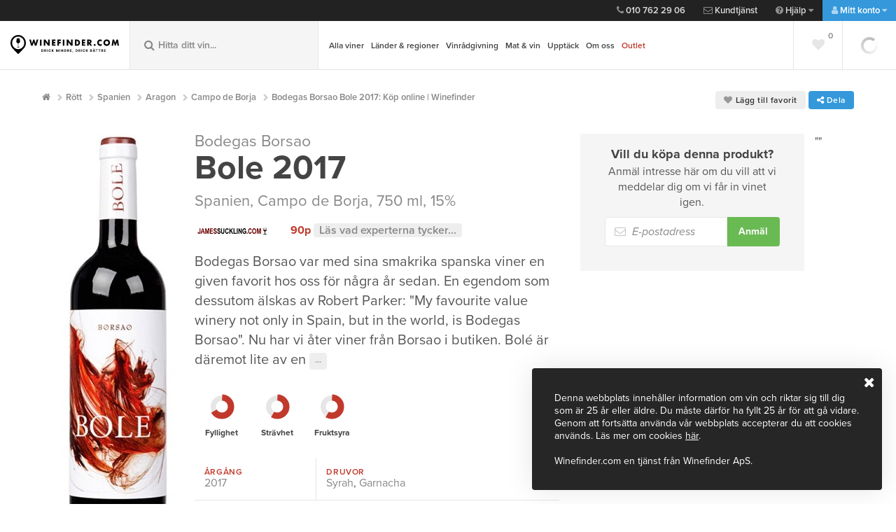

--- FILE ---
content_type: text/html; charset=utf-8
request_url: https://www.winefinder.se/vin/spanien/campo-de-borja/bole-bodegas-borsao-2017-klvg132866
body_size: 29350
content:


<!DOCTYPE html>
<html lang="sv" class="no-js">
<head>
	<meta charset="utf-8">
	<meta name="viewport" content="width=device-width, initial-scale=1, maximum-scale=1">
	<meta name="google-site-verification" content="bDZxWFLRgrvyI7IxzCKAwhXvh3kfzS6ucGbvhz7Gz8A" />
	<meta http-equiv="X-UA-Compatible" content="IE=edge">
	
	<link href="/bundles/css/main?v=U94Ywx4HHa2yNHkBTH1oCfKuODGrOqX5-BiYII9I8fg1" rel="stylesheet"/>

    <link href="/bundles/css/custom?v=ofxJTbUzQv9rZRturYjr8v3sWzxS8CaSaazSCD5GfbA1" rel="stylesheet"/>


    	<link rel="stylesheet" href="https://use.typekit.net/zzo4leh.css">

	

	<script>

		var prod = "Live" == "Live";
		var dataLayer = [];
		var webApiUrl = "https://api.winefinder.se/";
		var webApiKey = "1Ch3CHGKt+0471TZM0cQkiLa303gSxYCO3N8yX/j7xCIIYLLN+LbwFl2ERNtXIWyWpBwmOjiWo6tCaLxxzzIBmMbvO8lPJOc/MuiIcyjecrTgiupUEJ4peWhEn0d";
		var releaseVersion = "20260114";

	</script>
	
    <script src="/bundles/js/default-head?v=StwmiG5XNfVzJ33Wul_mYgyGnhGVpQkeRSDDy4I7mwE1"></script>


	
	
	<meta property="og:description" content="Stor och inbjudande doft med toner av mogna hallon, k&#246;rsb&#228;r, &#246;rter, lakrits och lavendel. Smaken &#228;r fyllig och balanserad med inlindade tanniner. L&#229;ng eftersmak med lager av solmogna b&#228;r." />
<meta property="og:title" content="Bodegas Borsao Bole 2017: Köp online | Winefinder" />
<meta property="og:type" content="website" />
<meta property="og:url" content="https://www.winefinder.se/vin/spanien/campo-de-borja/bole-bodegas-borsao-2017-klvg132866" />
<meta property="og:image" content="https://www.winefinder.se/dynamic-image/share/40997.jpg;202635143524"/>
<meta property="og:image:type" content="image/jpeg" />
<meta property="og:site_name" content="Winefinder.se" />


	
		<link rel="canonical" href="https://www.winefinder.se/vin/spanien/campo-de-borja/bole-bodegas-borsao-2017-klvg132866" />
	

	<link rel="alternate" href="https://www.winefinder.se/vin/spanien/campo-de-borja/bole-bodegas-borsao-2017-klvg132866" />

	<!-- Favicons -->
	<link rel="apple-touch-icon" href="/assets-customer/img/icons/apple-touch-icon.png">
	<link rel="icon" href="/assets-customer/img/icons/favicon.png" type="image/x-icon">
	
	<!-- Print-->
	<link href="/bundles/css/main-print?v=7FAL8Uy25sCYdFd4d_7J4QmDYGbphGaOfUXv4ZVTZhs1" rel="stylesheet" type="text/css" media="print" />

	<title>Bodegas Borsao Bole 2017: K&#246;p online | Winefinder</title>
	<meta name="description" id="description" content="K&#246;p Bodegas Borsao Bole 2017 online p&#229; Winefinder. Hos oss hittar du kvalitetsviner med snabb och trygg hemleverans." />
	<meta name="keywords" id="keywords" content="" />

	
	<!-- Google Tag Manager -->
	<script data-cookieconsent="statistics">(function (w, d, s, l, i) {
        w[l] = w[l] || []; w[l].push({
            'gtm.start':
                new Date().getTime(), event: 'gtm.js'
        }); var f = d.getElementsByTagName(s)[0],
            j = d.createElement(s), dl = l != 'dataLayer' ? '&l=' + l : ''; j.async = true; j.src =
                'https://www.googletagmanager.com/gtm.js?id=' + i + dl; f.parentNode.insertBefore(j, f);
    })(window, document, 'script', 'dataLayer', 'GTM-ML654MB');</script>
	<!-- End Google Tag Manager -->

	<!-- Cookiebot Manual Blocking Mode -->
	<!-- Med manual mode blockeras INTE localStorage automatiskt, bara scripts som är märkta -->
    <script id="Cookiebot" src="https://consent.cookiebot.com/uc.js" data-cbid="2d4d62e7-7e67-4959-beb7-384909633d62" type="text/javascript"></script>
	
	<script src="https://cert.tryggehandel.net/js/script.js?id=5c2eed86-dc28-4836-9418-e36ce7467333" data-cookieconsent="marketing" defer async></script>

	<script data-cookieconsent="statistics">
		window.dataLayer = window.dataLayer || [];

	    function gtag() { dataLayer.push(arguments); }

		gtag('js', new Date());

        gtag('config', 'G-XXN9JFEZYV', {
			server_container_url: 'https://server-side-tagging-f74kn7hkia-uc.a.run.app',
		});
    </script>
</head>

<!-- Body BEGIN -->



<body class=" product-page">
	

<script src="/bundles/js/default-body?v=ABTfb0xJNATNgMQgx-qfiPLqHr0YXbWIZ5-Sz7J-MSc1" async></script>


	

	<!-- Google Tag Manager (noscript) -->
	<noscript><iframe src="https://www.googletagmanager.com/ns.html?id=GTM-ML654MB"
	height="0" width="0" style="display:none;visibility:hidden"></iframe></noscript>
	<!-- End Google Tag Manager (noscript) -->

	<!-- Google Tag Manager (noscript) -->
<noscript><iframe src="https://www.googletagmanager.com/ns.html?id=GTM-WSDLJ2"
                  height="0" width="0" style="display:none;visibility:hidden"></iframe></noscript>
<!-- End Google Tag Manager (noscript) TJ85VL3 -->

	

	<!-- BEGIN TOP BAR -->
	<aside class="mini-cart">
		<div class="scroll-wrap">
			<div id="full_cart_content">
			</div>
		</div>
	</aside>

	<header class="top">
		<nav class="top-nav">
			<ul class="top-nav-help">
				<li class="contact-nav"><a href="tel:+0107622906"><i class="fa fa-phone"></i>&nbsp;010 762 29 06</a></li>
				<li class="contact-nav"><a href="mailto:kundtjanst@winefinder.com"><i class="fa fa-envelope-o"></i>&nbsp;Kundtjänst</a></li>
				<li class="help-nav">
					<a href="#"><i class="fa fa-question-circle"></i>&nbsp;Hjälp <i class="fa fa-caret-down"></i></a>
					<ul>
						<li class="contact-nav"><a href="tel:+0107622906"><i class="fa fa-phone"></i>&nbsp;010 762 29 06</a></li>
						<li class="contact-nav"><a href="mailto:kundtjanst@winefinder.com"><i class="fa fa-envelope-o"></i>&nbsp;Kundtjänst</a></li>
						<li><a href="/saa-fungerar-det/">Så fungerar det</a></li>
						<li><a href="/fraagor-och-svar">Frågor och svar</a></li>
						<li><a href="/kontakt">Kontakt</a></li>
						<li><a href="/leverans-och-betalning">Leverans och betalning</a></li>
						<li><a href="/trygg-e-handel">Trygg e-handel</a></li>
					</ul>
				</li>
				<li class="my-page-nav">
					
					<a href="#"><i class="fa fa-user"></i>&nbsp;Mitt konto <i class="fa fa-caret-down"></i></a>
					

					<ul class="js-changeRedirect">
						
						<li><a href="/registrera-dig"><i class="fa fa-user-plus"></i>&nbsp;Skapa konto</a></li>
						<li><a class="show-modal" href="#modal-login"><i class="fa fa-lock"></i>&nbsp;Logga in</a></li>
						<li style="opacity: .4"><a class="show-modal" rel="mina-sidor" href="#modal-login">Mina Sidor</a></li>
						<li style="opacity: .4"><a class="show-modal" rel="min-orderhistorik" href="#modal-login">Orderhistorik</a></li>
						<li style="opacity: .4"><a class="show-modal" rel="mina-uppgifter" href="#modal-login">Mina uppgifter</a></li>
						<li style="opacity: .4"><a class="show-modal" rel="vinkonto" href="#modal-login">Vinkonto</a></li>
						<li style="opacity: .4"><a class="show-modal" rel="mina-lagringsviner" href="#modal-login">Lagringsviner</a></li>
						
					</ul>
				</li>
			</ul>
			<ul class="top-nav-support">
                
				
				<li class="checker hidden deliveryInfo-container-top"><i class="fa fa-check"></i>&nbsp;Hemleverans i hela landet. Prisvärt och bekvämt.


				</li>
				
			</ul>
		</nav>
	</header>

	<header class="main-header">
		<div class='mh-logo '>
							<a href='/' title ='Gå till startsidan'>
								<img alt='Winefinder – Vin på nätet' src='/assets-customer/img/svg/wf_logo_text.svg' class='mh-main-logo' alt=''>
								<img alt='Winefinder – Vin på nätet' src='/assets-customer/img/svg/wf_logo_alt.svg' class='mh-sec-logo' alt=''>
							</a>
						</div>
							
		<div class="mh-search">
			<form>
				<input type="search" id="mh-main-search"  placeholder="Hitta ditt vin..." autocomplete="off">
				<button class="mainSearchBtn" title="Visa sökresultat"><i class="fa fa-search"></i></button>
				<i class="fa fa-search"></i>
			</form>
			<div class="result-box" id="result-box-header"><span id="result-box-header-inner"></span></div>
		</div>

		


<nav class="mh-nav">
		<a href="" class="toggle-mobile-nav">
			<i class="fa fa-bars"></i>&nbsp;<span>Meny</span>
		</a>
		<!-- Add selected to li on current-page -->
		<ul>
			<li id="mainNavChild">
			
			<!-- Meny position #1 -->
			
				<a title="Alla viner" href="/vinbutik">Alla viner</a>
				 <ul>
					<li><a title="Alla vintyper" class="arrow" href="/vinbutik">Vintyp</a>
						<div class="mh-lv4 mh-lv4--grow">
							<div>
								<ul>
									<li><a title="Rött vin" href="/vinbutik/roda-viner">Rött</a></li>
									<li><a title="Franska röda" href="/vinbutik/frankrike?sType=2" style="font-style: italic;font-weight:normal;"><span style="padding:12px;">Franska röda</span></a></li>
									<li><a title="Italienska röda" href="/vinbutik/italien?sType=2" style="font-style: italic;font-weight:normal;"><span style="padding:12px;">Italienska röda</span></a></li>
									<li><a title="Spanska röda" href="/vinbutik/spanien?sType=2" style="font-style: italic;font-weight:normal;"><span style="padding:12px;">Spanska röda</span></a></li>
									
									<li><a title="Vitt vin" href="/vinbutik/vita-viner">Vitt</a></li>
									<li><a title="Franska vita" href="/vinbutik/frankrike?sType=1" style="font-style: italic;font-weight:normal;"><span style="padding:12px;">Franska vita</span></a></li>
									<li><a title="Italienska vita" href="/vinbutik/italien?sType=1" style="font-style: italic;font-weight:normal;"><span style="padding:12px;">Italienska vita</span></a></li>
									<li><a title="Sydafrikanska vita" href="/vinbutik/sydafrika?sType=1" style="font-style: italic;font-weight:normal;"><span style="padding:12px;">Sydafrikanska vita</span></a></li>

									<li><a title="Rosévin" href="/vinbutik/rose-viner">Rosé</a></li>
									
									<li><a title="Mousserande vin" href="/vinbutik/mousserande-viner">Mousserande</a></li>
									<li><a title="Mousserande/Cava" href="/vinbutik/mousserande-viner/?extRegion=399" style="font-style: italic;font-weight:normal;"><span style="padding:12px;">Cava</span></a></li>
									<li><a title="Mousserande/Prosecco" href="/vinbutik/mousserande-viner/?extRegion=491" style="font-style: italic;font-weight:normal;"><span style="padding:12px;">Prosecco</span></a></li>
									<li><a title="Mousserande/Champagne" href="/vinbutik/mousserande-viner/?extRegion=403" style="font-style: italic;font-weight:normal;"><span style="padding:12px;">Champagne</span></a></li>
									
									<li><a title="Naturvin" href="/vinbutik/?extEco=3">Naturvin</a></li>
									<li><a title="Alla vintyper" href="/vinbutik">Alla vintyper</a></li>
								</ul>
							</div>
						</div>
					</li>
					<li><a title="Druvor" class="arrow" href="/vinbutik/druva">Druvor</a>
						<div class="mh-lv4 mh-lv4--grow">
							<div>
								<ul>
									<li><a title="Pinot Noir" href="/vinbutik/druva/pinot-noir">Pinot Noir</a></li>
									<li><a title="Riecling" href="/vinbutik/druva/riesling">Riesling</a></li>
									<li><a title="Chardonnay" href="/vinbutik/druva/chardonnay">Chardonnay</a></li>
									<li><a title="Syrah/Shiraz" href="/vinbutik/druva/shiraz">Shiraz</a></li>
									<li><a title="Cabernet Sauvignon" href="/vinbutik/druva/cabernet-sauvignon">Cabernet Sauvignon</a></li>
									<li><a title="Merlot" href="/vinbutik/druva/merlot">Merlot</a></li>
									<li><a title="Alla druvor" href="/vinbutik/druva">Alla druvor</a></li>
								</ul>
							</div>
						</div>
					</li>
					
					<li><a title="Vinlådor" href="/vinlador">Vinlådor</a></li>
					
					<li><a title="Vinprofil" class="arrow" href="/vinbutik">Vinprofil</a>
						<div class="mh-lv4 mh-lv4--grow">
							<div>
								<ul>
									<li><a title="Fylligt & smakrikt vitt" href="/vinbutik/?extKaraktar=2">Fylligt & smakrikt vitt</a></li>
									<li><a title="Friskt & fruktigt vitt" href="/vinbutik/?extKaraktar=16">Friskt & fruktigt vitt</a></li>
									<li><a title="Stramt & nyanserat rött" href="/vinbutik/?extKaraktar=4">Stramt & nyanserat rött</a></li>
									<li><a title="Mjukt & bärigt rött" href="/vinbutik/?extKaraktar=6">Mjukt & bärigt rött</a></li>
									<li><a title="Alla vinprofiler" href="/vinbutik">Alla vinprofiler</a></li>
								</ul>
							</div>
						</div>
					</li>
				</ul>
			</li>
			
			<!-- // Meny position #1 -->
			<!-- Meny position #2 -->
			
			<li><a title="Alla länder och regioner" href="/vinbutik/roda-viner">Länder & regioner</a>
				<ul>
					<li><a title="Frankrike" class="arrow" href="/vinbutik/roda-viner">Frankrike</a>
						<div class="mh-lv4 mh-lv4--grow">
							<div>
								<ul>
									<li><a title="Frankrike, Bordeaux" href="/vinbutik/frankrike/bordeaux">Bordeaux</a></li>
									<li><a title="Frankrike, Bourgogne" href="/vinbutik/frankrike/bourgogne">Bourgogne</a></li>
									<li><a title="Frankrike, Champagne" href="/vinbutik/frankrike/champagne">Champagne</a></li>
									<li><a title="Frankrike, Languedoc-Roussillion" href="/vinbutik/frankrike/languedoc-roussillon">Languedoc-Roussillion</a></li>
									<li><a title="Frankrike, Rhône" href="/vinbutik/frankrike/rhone">Rhône</a></li>
									<li><a title="Frankrike, alla regioner" href="/vinbutik/frankrike">Se alla regioner</a></li>
								</ul>
							</div>
						</div>
					</li>
					<li><a title="Italien" class="arrow" href="/vinbutik/italien">Italien</a>
						<div class="mh-lv4 mh-lv4--grow">
							<div>
								<ul>
									<li><a title="Italien, Fruili Venezia Guilia" href="/vinbutik/italien/friuli-venezia%20giulia">Fruili Venezia Guilia</a></li>
									<li><a title="Italien, Piemonte" href="/vinbutik/italien/piemonte">Piemonte</a></li>
									<li><a title="Italien, Veneto" href="/vinbutik/italien/veneto">Veneto</a></li>
									<li><a title="Italien, Toscana" href="/vinbutik/italien/toscana">Toscana</a></li>
									<li><a title="Italien, alla regioner" href="/vinbutik/italien">Se alla regioner</a></li>
								</ul>
							</div>
						</div>
					</li>
					
					<li><a title="Spanien" class="arrow" href="/vinbutik/spanien">Spanien</a>
						<div class="mh-lv4 mh-lv4--grow">
							<div>
								<ul>
									<li><a title="Spanien, Castilla y Leôn" href="/vinbutik/spanien/castilla-y-leon">Castilla y Leôn</a></li>
									<li><a title="Spanien, Katalonien" href="/vinbutik/spanien/catalonia">Katalonien</a></li>
									<li><a title="Spanien, Murcia" href="/vinbutik/spanien/mallorca">Mallorca</a></li>
									<li><a title="Spanien, Murcia" href="/vinbutik/spanien/murcia">Murcia</a></li>
									<li><a title="Spanien, alla regioner" href="/vinbutik/spanien">Se alla regioner</a></li>
								</ul>
							</div>
						</div>
					</li>
					<li><a title="Alla länder och regioner" href="/vinbutik/spanien">Se alla länder & regioner</a></li>
					
				</ul>
			</li>
			
			<!-- // Meny position #2 -->
			<!-- Meny position #3 -->
			
			<li><a title="Personlig vinrådgivning" href="/vinradgivning">Vinrådgivning</a></li>
			
			<!-- // Meny position #3 -->
			<!-- Meny position #4 -->
			
			<li><a title="Mat & vin" href="/mat-och-vin">Mat & vin</a></li>
			
			<!-- // Meny position #4 -->
			<!-- Meny position #5 -->
			
			<li><a title="Upptäck" href="/vinbutik">Upptäck</a>
				<ul>
					<li><a title="Winefinders vinprovningar" href="/winefinders-vinprovningar">Winefinders vinprovningar</a></li>
					<li><a title="Nytt i butiken" href="/vinbutik/?sNewWines=true">Nytt i butiken</a></li>
					<li><a title="Viner under 200 SEK" href="/vinbutik/?sPriceRange=60-200">Viner under 200 SEK</a></li>
					<li><a title="Färdiga vinlådor" href="/vinlador">Färdiga vinlådor</a></li>
					<li><a title="Presenter" href="/vinbutik/?sWoodenbox=true">Presenter</a></li>
					<li><a title="Presentkort" href="/presentkort_upplevelser">Presentkort</a></li>
					<li><a title="Winefinders Vinbutik i Gentofte" href="/winefindersvinbutik">Winefinders Vinbutik i Gentofte</a></li>
				</ul>
			</li>
			
			<!-- // Meny position #5 -->
			<!-- Meny position #6 -->
			
			<li><a title="Om oss" href="/om-oss">Om oss</a></li>
			
			

			<!-- // Meny position #6 -->
			<!-- Meny position #7 -->
			
			<li>
				<a title="Outlet" class="red-color" href="/outlet">Outlet</a>
			</li>
			
			<!-- // Meny position #7 -->

		</ul>
	</nav>

	<div class="mh-cart section-loading">
		<!-- Empty -->
		<div class="mh-cart-empty hide">
			<a href="" class="show-mini-cart" title="Visa kundvagnen">
				<i class="fa fa-shopping-cart"></i>
			</a>
		</div>

		<!-- Filled -->
		
		<div class="mh-cart-filled hide">
			<a href="#" class="show-mini-cart" title="Visa kundvagnen">
				<span class="mh-cart-symbol">
					<i class="fa fa-shopping-cart"></i>
					<span id="mini-cart-count"></span>
				</span>
				<span class="mh-cart-amount" id="mini-cart-total"></span>
			</a>
		</div>

		
		<span class="checkoutLogin" id="login-button-minicart"></span>
		
	</div>

	<a href="" class="toggle-mobile-search">
		<i class="fa fa-search"></i>
		<i class="fa fa-times"></i>
	</a>

	<div class="mh-favorites">
		<a href="#" class="empty hide"><i class="fa fa-heart"></i></a>
	</div>
</header>

<!-- Print logo -->
<img src="/assets-customer/img/svg/wf_logo.svg" data-fallback="https://media.winefinder.se/assets-shared/img/svg/wf_logo_text.svg" alt="Winefinder" class="visible-print print-logo" />


<!-- END TOP BAR -->

		<div class="mh-cart section-loading">
			<!-- Empty -->
			<div class="mh-cart-empty hide">
				<a href="" class="show-mini-cart" title="Visa kundvagnen">
					<i class="fa fa-shopping-cart"></i>
				</a>
			</div>

			<!-- Filled -->
			
			<div class="mh-cart-filled hide">
				<a href="#" class="show-mini-cart" title="Visa kundvagnen">
					<span class="mh-cart-symbol">
						<i class="fa fa-shopping-cart"></i>
						<span id="mini-cart-count"></span>
					</span>
					<span class="mh-cart-amount" id="mini-cart-total"></span>
				</a>
			</div>

			
			<span class="checkoutLogin" id="login-button-minicart"></span>
			
		</div>

		<a href="" class="toggle-mobile-search">
			<i class="fa fa-search"></i>
			<i class="fa fa-times"></i>
		</a>

		<div class="mh-favorites">
			<a href="#" class="empty hide"><i class="fa fa-heart"></i></a>
		</div>
	</header>

	<!-- Print logo -->
	<img src="/assets-customer/img/svg/wf_logo.svg" data-fallback="https://media.winefinder.se/assets-shared/img/svg/wf_logo_text.svg" alt="Winefinder" class="visible-print print-logo" />

	<!-- Mobile navigation -->

	<nav class="mobile-nav">
		<a href="" class="close-mobile-nav">
			<span class="fr">Dölj meny</span> <i class="fa fa-chevron-left"></i>
		</a>
		<div class="mobile-nav-inner">
			<ul class="show-level">
				


<li>
	<a title="Alla produkter" class="go-level" href="">Alla viner</a>
	<ul class="">
		<li><a title="Tillbaka" href="" class="go-level-up">Tillbaka</a></li>
		<li><a title="Alla produkter" href="/vinbutik">Alla viner</a></li>
		
		
		
		
		<li>
			<a title="Alla vintyper" class="go-level" href="/vinbutik">Vintyp</a>
			<ul class="">
				<li><a title="Tillbaka" href="" class="go-level-up">Tillbaka</a></li>
				<li><a title="Alla vintyper" href="/vinbutik">Alla vintyper</a></li>

				<li><a title="Rött vin" href="/vinbutik/roda-viner">Rött</a></li>
					<li><a title="Franska röda" href="/vinbutik/frankrike?sType=2" style="font-style: italic;font-weight:normal;"><span style="padding:12px;">Franska röda</span></a></li>
					<li><a title="Italienska röda" href="/vinbutik/italien?sType=2" style="font-style: italic;font-weight:normal;"><span style="padding:12px;">Italienska röda</span></a></li>
					<li><a title="Spanska röda" href="/vinbutik/spanien?sType=2" style="font-style: italic;font-weight:normal;"><span style="padding:12px;">Spanska röda</span></a></li>
					
				<li><a title="Vitt vin" href="/vinbutik/vita-viner">Vitt</a></li>
					<li><a title="Franska vita" href="/vinbutik/frankrike?sType=1" style="font-style: italic;font-weight:normal;"><span style="padding:12px;">Franska vita</span></a></li>
					<li><a title="Italienska vita" href="/vinbutik/italien?sType=1" style="font-style: italic;font-weight:normal;"><span style="padding:12px;">Italienska vita</span></a></li>
					<li><a title="Sydafrikanska vita" href="/vinbutik/sydafrika?sType=1" style="font-style: italic;font-weight:normal;"><span style="padding:12px;">Sydafrikanska vita</span></a></li>

				<li><a title="Rosévin" href="/vinbutik/rose-viner">Rosé</a></li>

				<li><a title="Mousserande vin" href="/vinbutik/mousserande-viner">Mousserande</a></li>
					<li><a title="Mousserande/Cava" href="/cava" style="font-style: italic;font-weight:normal;"><span style="padding:12px;">Cava</span></a></li>
					<li><a title="Mousserande/Prosecco" href="/prosecco" style="font-style: italic;font-weight:normal;"><span style="padding:12px;">Prosecco</span></a></li>
					<li><a title="Mousserande/Champagne" href="/vinbutik/frankrike/champagne" style="font-style: italic;font-weight:normal;"><span style="padding:12px;">Champagne</span></a></li>

				<li><a title="Naturvin" href="/kampanjsidor/naturvin">Naturvin</a></li>
				<li><a title="Alla vintyper" href="/vinbutik">Alla vintyper</a></li>
				
			</ul>
		</li>
		
		<li>
			<a title="Alla vintyper" class="go-level" href="/vinbutik">Druvor</a>
			<ul class="">
				<li><a title="Tillbaka" href="" class="go-level-up">Tillbaka</a></li>
				<li><a title="Alla vintyper" href="/vinbutik">Alla druvor</a></li>

				<li><a title="Pinot Noir" href="/vinbutik/druva/pinot-noir">Pinot Noir</a></li>
				<li><a title="Riecling" href="/vinbutik/druva/riesling">Riesling</a></li>
				<li><a title="Chardonnay" href="/vinbutik/druva/chardonnay">Chardonnay</a></li>
				<li><a title="Syrah/Shiraz" href="/vinbutik/druva/shiraz">Shiraz</a></li>
				<li><a title="Cabernet Sauvignon" href="/vinbutik/druva/cabernet-sauvignon">Cabernet Sauvignon</a></li>
				<li><a title="Merlot" href="/vinbutik/druva/merlot">Merlot</a></li>
				<li><a title="Alla druvor" href="/vinbutik/druva">Alla druvor</a></li>
				
			</ul>
		</li>
		
		<li>
			<a title="Alla vintyper" class="go-level" href="/vinbutik">Vinprofil</a>
			<ul class="">
				<li><a title="Tillbaka" href="" class="go-level-up">Tillbaka</a></li>
				<li><a title="Alla vintyper" href="/vinbutik">Alla vinprofiler</a></li>

				<li><a title="Fylligt & smakrikt vitt" href="/vinbutik/?extKaraktar=2">Fylligt & smakrikt vitt</a></li>
				<li><a title="Friskt & fruktigt vitt" href="/vinbutik/?extKaraktar=16">Friskt & fruktigt vitt</a></li>
				<li><a title="Stramt & nyanserat rött" href="/vinbutik/?extKaraktar=4">Stramt & nyanserat rött</a></li>
				<li><a title="Mjukt & bärigt rött" href="/vinbutik/?extKaraktar=6">Mjukt & bärigt rött</a></li>
				<li><a title="Alla vinprofiler" href="/vinbutik">Alla vinprofiler</a></li>
				
			</ul>
		</li>
		
		<li><a title="Vinlådor" href="/vinlador">Vinlådor</a></li>
		
		
	</ul>
</li>


<li>
	<a title="Alla länder och regioner" class="go-level" href="/vinbutik">Länder & regioner</a>
	<ul class="">
		<li><a title="Tillbaka" href="" class="go-level-up">Tillbaka</a></li>
		<li><a title="Alla länder och regioner" href="/vinbutik">Alla länder och regioner</a></li>
		
		
		
		
		<li>
			<a title="Frankrike" class="go-level" href="/vinbutik/frankrike">Frankrike</a>
			<ul class="">
				<li><a title="Tillbaka" href="" class="go-level-up">Tillbaka</a></li>
				<li><a title="Alla franska regioner" href="/vinbutik/frankrike">Alla franska regioner</a></li>

				<li><a title="Frankrike, Bordeaux" href="/vinbutik/frankrike/bordeaux">Bordeaux</a></li>
				<li><a title="Frankrike, Bourgogne" href="/vinbutik/frankrike/bourgogne">Bourgogne</a></li>
				<li><a title="Frankrike, Champagne" href="/vinbutik/frankrike/champagne">Champagne</a></li>
				<li><a title="Frankrike, Languedoc-Roussillion" href="/vinbutik/frankrike/languedoc-roussillon">Languedoc-Roussillion</a></li>
				<li><a title="Frankrike, Rhône" href="/vinbutik/frankrike/rhone">Rhône</a></li>
				
			</ul>
		</li>
		
		<li>
			<a title="Italien" class="go-level" href="/vinbutik/italien">Italien</a>
			<ul class="">
				<li><a title="Tillbaka" href="" class="go-level-up">Tillbaka</a></li>
				<li><a title="Alla italienska regioner" href="/vinbutik/italien">Alla italienska regioner</a></li>

				<li><a title="Italien, Fruili Venezia Guilia" href="/vinbutik/italien/friuli-venezia%20giulia">Fruili Venezia Guilia</a></li>
				<li><a title="Italien, Piemonte" href="/vinbutik/italien/piemonte">Piemonte</a></li>
				<li><a title="Italien, Veneto" href="/vinbutik/italien/veneto">Veneto</a></li>
				<li><a title="Italien, Toscana" href="/vinbutik/italien/toscana">Toscana</a></li>
				
			</ul>
		</li>
		
		<li>
			<a title="Spanien" class="go-level" href="/vinbutik/spanien">Spanien</a>
			<ul class="">
				<li><a title="Tillbaka" href="" class="go-level-up">Tillbaka</a></li>
				<li><a title="Alla spanska regioner" href="/vinbutik/spanien">Alla spanska regioner</a></li>

				<li><a title="Spanien, Castilla y Leôn" href="/vinbutik/spanien/castilla-y-leon">Castilla y Leôn</a></li>
				<li><a title="Spanien, Katalonien" href="/vinbutik/spanien/catalonia">Katalonien</a></li>
				<li><a title="Spanien, Murcia" href="/vinbutik/spanien/mallorca">Mallorca</a></li>
				<li><a title="Spanien, Murcia" href="/vinbutik/spanien/murcia">Murcia</a></li>
				
			</ul>
		</li>

	</ul>
</li>


<!-- // <li><a title="Bordeaux 2022" href="/bordeaux">Bordeaux 2022</a></li> -->

<li><a title="Personlig vinrådgivning" href="/vinradgivning">Vinrådgivning</a></li>




<li><a title="Mat och vin" href="/mat-och-vin">Mat & vin</a></li>


<li>
	<a title="Upptäck" class="go-level" href="/vinbutik">Upptäck</a>
	<ul class="">
		<li><a title="Tillbaka" href="" class="go-level-up">Tillbaka</a></li>
		<li><a title="Winefinders vinprovningar" href="/winefinders-vinprovningar">Winefinders vinprovningar</a></li>
		<li><a title="Nytt i butiken" href="/vinbutik/?sNewWines=true">Nytt i butiken</a></li>
		<li><a title="Viner under 200 SEK" href="/vinbutik/?sPriceRange=60-200">Viner under 200 SEK</a></li>
		<li><a title="Färdiga vinlådor" href="/vinlador">Färdiga vinlådor</a></li>
		<li><a title="Presenter" href="/vinbutik/?sWoodenbox=true">Presenter</a></li>
		<li><a title="Presentkort" href="/presentkort_upplevelser">Presentkort</a></li>
		<li><a title="Winefinders Vinbutik i Gentofte" href="/winefindersvinbutik">Winefinders Vinbutik i Gentofte</a></li>
	</ul>
</li>

<li><a title="Om oss" href="/om-oss">Om oss</a></li>
<li>
	<a style="background: -webkit-gradient(linear, left top, left bottom, from(#c93600), to(#c93620)); background: -webkit-linear-gradient(top,  #c93600 0% ,  #c93620 100% ); background: -o-linear-gradient(top,  #c93600 0% ,  #c93620 100% ); background: linear-gradient(to bottom,  #c93620 0% ,  #c93620 100% )" class="go-bordeaux" href="/outlet">Outlet</a>
</li>	



<li class="js-mobileFavorites">
	<a href="/mina-favoriter"><i class="fa fa-heart red-color"></i>Mina favoriter <span class="tag nm fr" style="position: relative; top: -4px;">0</span></a>
</li>

<li>
	<a class="go-level" href=""><i class="fa fa-question-circle"></i>&nbsp;Hjälp</a>
	<ul>
		<li><a href="" class="go-level-up">Tillbaka</a></li>
		<li class="contact-nav"><a href="tel:+4578775446"><i class="fa fa-phone"></i>&nbsp;+45 787 754 46</a></li>
		<li class="contact-nav"><a href="mailto:kundtjanst@winefinder.dk"><i class="fa fa-envelope-o"></i>&nbsp;Kundtjänst</a></li>
		<li><a href="/saa-fungerar-det/">Så fungerar det</a></li>
		<li><a href="/fraagor-och-svar">Frågor och svar</a></li>
		<li><a href="/kontakt">Kontakt</a></li>
		<li><a href="/leverans-och-betalning">Leverans och betalning</a></li>
		<li><a href="/trygg-e-handel">Trygg e-handel</a></li>
	</ul>
</li>
				<li>
					
					<a class="go-level" href=""><i class="fa fa-user"></i>&nbsp;Mitt konto</a>
					

					<ul class="js-changeRedirect">
						<li><a href="" class="go-level-up">Tillbaka</a></li>
						
						<li><a href="/registrera-dig"><i class="fa fa-user-plus"></i>&nbsp;Skapa konto</a></li>
						<li><a class="show-modal" href="#modal-login"><i class="fa fa-lock"></i>&nbsp;Logga in</a></li>
						<li style="opacity: .4"><a class="show-modal" rel="mina-sidor" href="#modal-login">Mina Sidor</a></li>
						<li style="opacity: .4"><a class="show-modal" rel="min-orderhistorik" href="#modal-login">Orderhistorik</a></li>
						<li style="opacity: .4"><a class="show-modal" rel="mina-uppgifter" href="#modal-login">Mina uppgifter</a></li>
						<li style="opacity: .4"><a class="show-modal" rel="vinkonto" href="#modal-login">Vinkonto</a></li>
						<li style="opacity: .4"><a class="show-modal" rel="mina-lagringsviner" href="#modal-login">Lagringsviner</a></li>
						
					</ul>
				</li>
			</ul>
		</div>
	</nav>
	<!-- End Mobile navigation -->
	<!-- END TOP BAR -->


	<!-- BEGIN MAIN CONTENT -->
	
	  
					<div class="page-wrap snap"> 
						<section class="product-wrap">
						
						<div class='container'>
							<div class="row hide-print">					
							<div class="col-8"><ul class="breadcrumbs"><li><a href="/"><i class="fa fa-home"></i></a></li><li property="itemListElement" typeof="ListItem"><a property="item" typeof="WebPage" href="/vinbutik/roda-viner"><span property="name">Rött</span></a><meta property="position" content="1"></li><li property="itemListElement" typeof="ListItem"><a property="item" typeof="WebPage" href="/vinbutik/spanien"><span property="name">Spanien</span></a><meta property="position" content="2"></li><li property="itemListElement" typeof="ListItem"><a property="item" typeof="WebPage" href="/vinbutik/spanien/aragon"><span property="name">Aragon</span></a><meta property="position" content="3"></li><li property="itemListElement" typeof="ListItem"><a property="item" typeof="WebPage" href="/vinbutik/spanien/aragon/campo-de-borja"><span property="name">Campo de Borja</span></a><meta property="position" content="3"></li>    <li property="itemListElement" typeof="ListItem" class="active"> <a property="item" typeof="WebPage"><span property="name">Bodegas Borsao Bole 2017: K&#246;p online | Winefinder</span></a><meta property="position" content="4"></ul></div>
							<div></div>
					<div class="col-4 hide-sm text-right">
						<a href='#modal-login' title='Logga in för att kunna lägga till favoriter' class='button small grey fav-btn show-modal'><i class='fa fa-heart'></i> <span>Lägg till favorit</span></a>
						<div class="share">
							<a href="#" class="button small blue"><i class="fa fa-share-alt"></i> Dela</a>
							<div class="share-drop">
								<div><ul class='social-nav sq'>
									<li title ='Facebook'>
										<a class='sn-facebook' target='blank' href='http://www.facebook.com/sharer.php?u=https://www.winefinder.se/vin/spanien/campo-de-borja/bole-bodegas-borsao-2017-klvg132866'>
											<i class='fa fa-facebook'></i>
										</a>
									</li>

									<li title ='Twitter'>
										<a class='sn-twitter' target='_blank' href='http://twitter.com/share?text=Bodegas Borsao Bole 2017: Köp online | Winefinder%20-%20&url=https://www.winefinder.se/vin/spanien/campo-de-borja/bole-bodegas-borsao-2017-klvg132866'>
											<i class='fa fa-twitter'></i>
										</a>
									</li>

									<li title ='Linkedin'>
										<a class='sn-linkedin' target='_blank' href='https://www.linkedin.com/shareArticle?mini=true&url=https://www.winefinder.se/vin/spanien/campo-de-borja/bole-bodegas-borsao-2017-klvg132866&titleBodegas Borsao Bole 2017: Köp online | Winefinder&summary=Köp Bodegas Borsao</span> Bole 2017 online på Winefinder. Hos oss hittar du kvalitetsviner med snabb och trygg hemleverans.'>
											<i class='fa fa-linkedin'></i>
										</a>
									</li>

									<li title ='Google+'>
										<a class='sn-googleplus' target='_blank' href='https://plus.google.com/share?url=https://www.winefinder.se/vin/spanien/campo-de-borja/bole-bodegas-borsao-2017-klvg132866'>
											<i class='fa fa-google-plus'></i>
										</a>
									</li>  

									<li title ='Pinterest'>
										<a class='sn-pinterest' target='_blank' href='https://pinterest.com/pin/create/button/?url=https://www.winefinder.se/vin/spanien/campo-de-borja/bole-bodegas-borsao-2017-klvg132866&media=https://www.winefinder.se/dynamic-image/share/40997.jpg;202635143524?width=710&description=Bodegas Borsao Bole 2017: Köp online | Winefinder'>
											<i class='fa fa-pinterest'></i>
										</a>
									</li>

									<li title ='Epost'>
										<a class='sn-email' href='mailto:?subject=Bodegas Borsao Bole 2017: Köp online | Winefinder&body=https://www.winefinder.se/vin/spanien/campo-de-borja/bole-bodegas-borsao-2017-klvg132866'>
											<i class='fa fa-envelope'></i>
										</a>
									</li>
							</ul></div>
							</div>
						</div>
					</div>

					</div> <!-- Avslutar class="row hide-print" från default.aspx.vb --> 
				
					<div class="row product-single">
						<a href='#modal-login' title='Logga in för att kunna lägga till favoriter' class='show-sm small top-fav show-modal'><i class='fa fa-heart'></i></a>
						<div class="col-12" style="width:94%;">
							<div style="display: none;" itemprop="name">Bodegas Sojosa Nitus Cava Brut Reserve</div>
							<div class="winebox fullbox lowered">
								<div class="box">
									<div class='product-single-image'>
		
		   
		   <div class="full-image-inspect"><img onerror="imgError(this);" src="https://media.winefinder.se/upload/artiklar/bilder/KLVG130602-1-Bodegas-Borsao-Bolé-2016.jpg?w=300&format=jpg&trim.threshold=15"  alt='Bodegas Borsao Bole 2017' /><div data-article-number='KLVG132866' data-current-score='4' data-allow-review='false' class='star-rating__wrap'><input class='star-rating__input' id='KLVG132866-star-rating-5' type='radio' name='rating' value='5'><label class='star-rating__ico fa fa-star-o fa-3x' for='KLVG132866-star-rating-5' title='5 av 5 stjärnor'></label><input class='star-rating__input current-score' id='KLVG132866-star-rating-4' type='radio' name='rating' value='4'><label class='star-rating__ico fa fa-star-o fa-3x' for='KLVG132866-star-rating-4' title='4 av 5 stjärnor'></label><input class='star-rating__input' id='KLVG132866-star-rating-3' type='radio' name='rating' value='3'><label class='star-rating__ico fa fa-star-o fa-3x' for='KLVG132866-star-rating-3' title='3 av 5 stjärnor'></label><input class='star-rating__input' id='KLVG132866-star-rating-2' type='radio' name='rating' value='2'><label class='star-rating__ico fa fa-star-o fa-3x' for='KLVG132866-star-rating-2' title='2 av 5 stjärnor'></label><input class='star-rating__input' id='KLVG132866-star-rating-1' type='radio' name='rating' value='1'><label class='star-rating__ico fa fa-star-o fa-3x' for='KLVG132866-star-rating-1' title='1 av 5 stjärnor'></label></div><div id='rat' class='star-rating__invitation'>Våra kunder tycker</div></div>
		   

		</div>
									<div class="product-single-info ">
										<div class="product-single-info-inner">
											<!-- box-image --> 
											
											<!-- name --> 
											<h1 id='articleName'><span><a href='/vinbutik/producent/bodegas-borsao'>Bodegas Borsao</a></span>Bole 2017</h1><p class='product-meta'><a href='/vinbutik/spanien'>Spanien</a>, <a href='/vinbutik/spanien/campo-de-borja'>Campo de Borja</a>, 750 ml, 15%</p>
											<!-- wine info -->
											<div class="row review featured-review"><div class="col-3 col-sm-4 review-image"><img src="https://www.winefinder.se/winefinder-media/newslogos/suckling-logo.jpg" alt=""></div><div class="col-9 col-sm-8 review-text"><strong class="red-color">90p </strong><a href="#experterna" class="tag read-more-tag" title="Läs mer">Läs vad experterna tycker...</a></div></div><p class='text-big'>Bodegas Borsao var med sina smakrika spanska viner en given favorit hos oss för några år sedan. En egendom som dessutom älskas av Robert Parker: "My favourite value winery not only in Spain, but in the world, is Bodegas Borsao". Nu har vi åter viner från Borsao i butiken. Bolé är däremot lite av en <span id="read-more-wine-info-more" style="display: none">nyhet. Vinet är gjort på 70 procent garnachadruvor från gamla stockar med en snittålder på 15-30 år och 30 procent syrah från 10 år gamla vinstockar. Vinet lagars 3 månader på fanska ekfat efter pressning och jäsning. Detta fylliga och smakrika vin passar utmärkt till grillat, långkok men även till lasagne och tacos.</span><a id="read-more-wine-info-dots" class="tag" title="Läs mer" onclick="readMoreWineInfo()">···</a> 
												<script>
													function readMoreWineInfo() {
													  var dots = document.getElementById("read-more-wine-info-dots");
													  var moreText = document.getElementById("read-more-wine-info-more");
													  var btnText = document.getElementById("myBtn");

													  if (dots.style.display === "none") {
														dots.style.display = "inline";
														moreText.style.display = "none";
													  } else {
														dots.style.display = "none";
														moreText.style.display = "inline";
													  }
													}
												</script>
												</p>
											<!-- Buybox -->
											<div class="buy-box-wrap">
									<div class="buy-box no-affix affix-top">
										<div class="info-box red nm small buy-box-error hide">
											<a href="" class="close-info-box"><i class="fa fa-times"></i></a>
											<strong></strong>
										</div>
<div class="row">
<div class="buy-box-wrap">
									<div class="buy-box no-affix affix">
										<div class="info-box red nm small buy-box-error hide">
											<a href="" class="close-info-box"><i class="fa fa-times"></i></a>
											<strong></strong>
										</div>
										<div class="buy-box-inner">
											<div class="row no-gutter">
										<div class="col-12 col-sm-12 col-xs-12 text-center" style="padding: 0 15px;">
<div id='EOL' class="col-12" style="display: block; padding: 0 20px;">
<h5 style="line-height: 28px; margin-bottom: 0px; font-weight: bold;">Vill du köpa denna produkt?</h5>
<p id="js-interestInfo" style="float: none; margin: 0 0 10px;">Anmäl intresse här om du vill att vi meddelar dig om vi får in vinet igen.</p>
<form id="js-interestForm" class="input-combo">
<div class="input-icon">
<i class="fa fa-envelope-o"></i>
<input id='postInterestEmail' type="email" required placeholder="E-postadress">
</div>
<button id='postInterest' data-info='{"kundid":"0","aid":"40997"}' type='submit' onclick='submitform()'  class="button green">Anmäl</button>
</form>
									</div>
								</div>
												</div>
											</div>
										</div>
									</div>
								</div>
											<div class="buy-box-footer tiny-product-list">
									</div>
</div>
</div>

											<!-- info-->
											<div class="row"><div class="col-6"><figure class="chart">
<svg class="c8 animated" viewBox="0 0 63.6619772368 63.6619772368">
<circle class="pie2" cx="31.8309886184" cy="31.8309886184" r="15.9154943092"></circle>
<circle class="pie1" cx="31.8309886184" cy="31.8309886184" r="15.9154943092"></circle>
<circle class="pie3" cx="31.8309886184" cy="31.5309886184" r="17"></circle>
</svg>
<figcaption>Fyllighet</figcaption>
</figure>
<figure class="chart">
<svg class="c7 animated" viewBox="0 0 63.6619772368 63.6619772368">
<circle class="pie2" cx="31.8309886184" cy="31.8309886184" r="15.9154943092"></circle>
<circle class="pie1" cx="31.8309886184" cy="31.8309886184" r="15.9154943092"></circle>
<circle class="pie3" cx="31.8309886184" cy="31.5309886184" r="17"></circle>
</svg>
<figcaption>Strävhet</figcaption>
</figure>
<figure class="chart">
<svg class="c7 animated" viewBox="0 0 63.6619772368 63.6619772368">
<circle class="pie2" cx="31.8309886184" cy="31.8309886184" r="15.9154943092"></circle>
<circle class="pie1" cx="31.8309886184" cy="31.8309886184" r="15.9154943092"></circle>
<circle class="pie3" cx="31.8309886184" cy="31.5309886184" r="17"></circle>
</svg>
<figcaption>Fruktsyra</figcaption>
</figure>
</div><div class="col-6 col-sm-6 col-xs-12 text-center"></div></div><div class="product-details"><div class="row no-gutter"><div class='col-sm-4 col-4 detail-col'><h6 class='xs-heading red-color'>Årgång</h6><p><a href='/vinbutik?sYears=2017-2017'>2017</a></p></div><div class="col-sm-8 col-8 detail-col"><h6 class="xs-heading red-color">Druvor</h6><p><a href='/vinbutik/druva/syrah'>Syrah</a>, <a href='/vinbutik/druva/garnacha'>Garnacha</a></p></div></div><div class="row no-gutter"><div class="col-12 detail-col"><h6 class="xs-heading red-color">Smaknotering</h6><p>Stor och inbjudande doft med toner av mogna hallon, körsbär, örter, lakrits och lavendel. Smaken är fyllig och balanserad med inlindade tanniner. Lång eftersmak med lager av solmogna bär.</p></div></div><div class='row no-gutter'><div class='col-sm-4 col-4 detail-col'><h6 class='xs-heading red-color'>Drickes</h6><a href='/vinbutik?sDrink=2023-2030'>2023-2030</a></div><div class='col-sm-4 col-4 detail-col'><h6 class='xs-heading red-color'>Alkoholhalt</h6>15%</div><div class='col-sm-4 col-4 detail-col'><h6 class='xs-heading red-color'>Flaskstorlek</h6>750 ml</div></div><div class='row no-gutter'><div class='col-sm-4 col-4 detail-col'><h6 class='xs-heading red-color'>Serverings<wbr>temperatur</h6>16-18ºC</div><div class='col-sm-4 col-4 detail-col'><h6 class='xs-heading red-color'>Lufta vinet</h6>1 timme</div></div>  </div>
										</div>
									</div>
									<!-- WineboxContent -->
											
								</div>
							
								<div class="tab-container product-tabs cb ">

									<ul class="tabs inline-tabs">
										<li id="experternaTab"><a href="#experterna">Så tycker experterna</a></li><li id="producentenTab"><a href="#producenten" class="active defaultTab">Producenten</a></li>
									</ul>
									
									<div class="tab-content" id="experterna">
										<!-- Så tycker experterna--> 
										      <h3 class="header-line">Så tycker experterna</h3>      <div class="cmsz_my_data_box experts_data_box"><div class="row review"><div class="col-3 review-image"><img src="https://www.winefinder.se/winefinder-media/newslogos/suckling-logo.jpg" alt="James Suckling" /></div><div class="col-9 review-text"><strong class="red-color">90p "Fun is a good word."</strong><p><p>A fresh, finely textured red with berry, black cherry and some stone and chocolate. Medium-bodied and clean. Fun is a good word. Drink now.<br></p></p> </div></div>      </div>
									</div>
									
									<div class="tab-content" id="maten">
										<h3 class="header-line">Vinet &amp; maten </h3>
										<hr>
										<h4 class="sm-heading">Recept som passar detta vin</h4>
										
									</div>
									
									<div class="tab-content active producenten " id="producenten">
										<!-- Om Producenten -->  
										<h3 Class="header-line">Producenten</h3><div Class="producent-info">Bodegas Borsao etablerades 1958, och ligger 60 kilometer nordväst om Zaragoza. Vingårdarna, som ligger 420 meter över havet mellan Mount Moncayo och floden Ebro,  täcker totalt 2000 hektar. Här odlas garnacha, tempranillo, cabernet sauvignon, mazuelo och macabeo. Kombinationen av kalkhaltiga och steniga jordar, ett kontinentalt klimat, en genomsnittlig årlig nederbörd på cirka 400 ml samt moderna, välutrustade källare med över 600 amerikanska ekfat, bidra alla till att  producera utmärkta kvalitetsviner.</div>  <a Class="lank" href="http://www.bodegasborsao.com/" target="_blank">http://www.bodegasborsao.com/</a>
									</div>
									
									<div class="tab-content" id="karta">
										
									</div>
								</div>
							
								
							</div>
							</div>
						
                            <div>
                                <div itemtype="https://schema.org/Product" itemscope>
                                    <meta itemprop="name" content="Bole" />
                                    <link itemprop="image" href="https://media.winefinder.se/upload/artiklar/bilder/KLVG130602-1-Bodegas-Borsao-Bolé-2016.jpg" />
                                    <meta itemprop="description" content="Bodegas Borsao var med sina smakrika spanska viner en given favorit hos oss f&ouml;r n&aring;gra &aring;r sedan. En egendom som dessutom &auml;lskas av Robert Parker: "My favourite value winery not only in Spain, but in the world, is Bodegas Borsao". Nu har vi &aring;ter viner fr&aring;n Borsao i butiken. Bol&eacute; &auml;r d&auml;remot lite av en nyhet. Vinet &auml;r gjort p&aring; 70 procent garnachadruvor fr&aring;n gamla stockar med en snitt&aring;lder p&aring; 15-30 &aring;r och 30 procent syrah fr&aring;n 10 &aring;r gamla vinstockar. Vinet lagars 3 m&aring;nader p&aring; fanska ekfat efter pressning och j&auml;sning. Detta fylliga och smakrika vin passar utm&auml;rkt till grillat, l&aring;ngkok men &auml;ven till lasagne och tacos." />
                                    <div itemprop="offers" itemtype="https://schema.org/Offer" itemscope>
                                        <link itemprop="url" href="https://www.winefinder.se/vin/spanien/campo-de-borja/bole-bodegas-borsao-2017-klvg132866" />
                                        <meta itemprop="availability" content="OutOfStock" />
                                        <meta itemprop="priceCurrency" content="SEK" />
                                        <meta itemprop="price" content="179" />
                                    </div>
                                    <div itemprop="aggregateRating" itemtype="https://schema.org/AggregateRating" itemscope>
                                        <span itemprop="ratingValue" content="4"></span>
                                        <span itemprop="reviewCount" content="18"></span>
                                    </div>
                                    <div itemprop="review" itemtype="https://schema.org/Review" itemscope>
                                        <span itemprop="name"></span>
                                        <span itemprop="author">""</span>
                                        <meta itemprop="datePublished" content="">
                                        <div itemprop="reviewRating" itemtype="https://schema.org/Rating" itemscope>
                                            <meta itemprop="worstRating" content="2">
                                            <span itemprop="ratingValue" content="4"></span>
                                            <span itemprop="bestRating" content="5"></span>
                                        </div>
                                        <span itemprop="reviewBody"></span>
                                    </div>
                                    <meta itemprop="sku" content="KLVG132866" />
                                </div>
                            </div>
					

				  <input type='hidden' id='js-hidden-artid' data-artid='40997' data-name='Bole' data-year='2017'/></div></div></section>
					<div class="dc-sub-wrap">
					<aside class="related-products">
									<!-- Andra har köpt -->
									




<section class="product-list clearfix">
    <div class="container">
            <span>
                <a href="" class="button small grey fr disable-prod-slider" title="Visa i grid"><i class="fa fa-th"></i></a>
                <a href="" class="button small grey fr enable-prod-slider" style="display:none" title="Visa på en rad"><i class="fa fa-arrows-h"></i></a>
            </span>
        <h5 class="product-list-heading">
              <span>Popul&#228;ra viner</span>
        </h5>
    </div>
    <div class="slider-wrapper">
        <div class="container">

            <div class="prod-slider always-active">
                                            <div class="prod-container">
                                


<article class="prod A137188-prod-card">
        <div class="prod-top-right">
                    <a data-favorite-artid="46618" title="Lägg till i favoriter" class="top-fav show-modal" href="#modal-login"><i class="fa fa-heart"></i></a>
    </div>
    <div class="img-2-container">
        <a href="https://www.winefinder.com/vin/frankrike/haut-medoc/chateau-liversan-chateau-liversan-2018-a137188">
            <img src="https://media.winefinder.com/upload/artiklar/bilder/A137188-1-Chateau-Liversan-Chateau-Liversan-2.png?h=205&format=jpg&quality=65&trim.threshold=15" onerror="imgError(this, false)" />
        </a>
    </div>
    <div class="body-container">
        <header>
            <h4>
                <a href="https://www.winefinder.com/vin/frankrike/haut-medoc/chateau-liversan-chateau-liversan-2018-a137188">
                    Chateau Liversan
                </a>
            </h4>
            <h3><a href="https://www.winefinder.com/vin/frankrike/haut-medoc/chateau-liversan-chateau-liversan-2018-a137188">Chateau Liversan 2018</a></h3>
            <ul>
                <li><a href="https://www.winefinder.com/vin/frankrike/haut-medoc/chateau-liversan-chateau-liversan-2018-a137188"><i class="fa fa-map-marker"></i>Frankrike, Bordeaux</a></li>
                    <li>
                        <a href="https://www.winefinder.com/vin/frankrike/haut-medoc/chateau-liversan-chateau-liversan-2018-a137188">
                            <i><img src="https://media.winefinder.se/assets-shared/img/icons/grape-icon.svg" /></i>
                            Cabernet Sauvignon, Merlot, Petit Verdot, Cabernet Franc
                        </a>
                    </li>
                    <li>
        <i class="fa fa-quote-left" aria-hidden="true"></i>
        <span class="tt" data-template='<div class="tooltip review-tooltip"><div class="tooltip-arrow"></div><div class="tooltip-inner"></div></div>' data-toggle="tooltip" data-placement="top" data-html="true" data-container="body" data-title='<strong>92p Very polished and crafted ...</strong><p>Blueberry and cherry with some walnut and lavender on both the nose and palate. Medium to full body, creamy tannins and a fresh, vivid finish. Very polished and crafted ...</p> <img src="http://www.winefinder.se/winefinder-media/newslogos/suckling-logo.jpg" />'>92p Very polished and crafted ...</span>
    </li>


            </ul>
                <div class="col-12 col-sm-12 col-xs-12 text-center">
                    <ul class="flavour food">
                            <li>
                                    <img src="https://www.winefinder.se/assets-customer/img/icons/food/beef.svg">
                                    <span class="label">N&#246;t</span>
                            </li>
                            <li>
                                    <img src="https://www.winefinder.se/assets-customer/img/icons/food/lamb.svg">
                                    <span class="label">Lamm</span>
                            </li>
                            <li>
                                    <img src="https://www.winefinder.se/assets-customer/img/icons/food/pork.svg">
                                    <span class="label">Fl&#228;sk</span>
                            </li>
                            <li>
                                    <img src="https://www.winefinder.se/assets-customer/img/icons/food/gamemeat.svg">
                                    <span class="label">Vilt</span>
                            </li>
                            <li>
                                    <img src="https://www.winefinder.se/assets-customer/img/icons/food/forestbird.svg">
                                    <span class="label">Skogsf&#229;gel</span>
                            </li>
                    </ul>
                </div>
        </header>
        <footer>
            


    <div class="prod-price">
            <p class="price discount">
                <span class="old-price">Ord. pris 279 kr</span>
                <span class="discount-price">
                    179 kr
                </span>
            </p>
    </div>



<div class="prod-buy right-align">
    <a href="" class="button green">K&#246;p</a>
    <div class="prod-buy-extend-wrapper">
        <div class="prod-buy-extend">
            <div>
                <button data-list='' data-info='{&#39;name&#39;:&#39;Chateau Liversan&#39;,&#39;id&#39;:&#39;A137188&#39;,&#39;price&#39;:179,&#39;brand&#39;:&#39;Chateau Liversan&#39;,&#39;category&#39;:&#39;Noga utvalt&#39;,&#39;variant&#39;:&#39;R&#246;tt&#39;,&#39;caseSize&#39;:6,&#39;aid&#39;:46618}' id="buy_btn_46618-9aa94a64c5e6418ea77cead9cadd98d6"
                    class="button green block buy_btn js-fromgrid-single"
                    title="G&#246;r din egna blandl&#229;da med 6 flaskor">Flaska <span>179 kr</span></button>
            </div>
            <div>
                <button data-list='' data-info='{&#39;name&#39;:&#39;Chateau Liversan&#39;,&#39;id&#39;:&#39;A137188&#39;,&#39;price&#39;:179,&#39;brand&#39;:&#39;Chateau Liversan&#39;,&#39;category&#39;:&#39;Noga utvalt&#39;,&#39;variant&#39;:&#39;R&#246;tt&#39;,&#39;caseSize&#39;:6,&#39;aid&#39;:46618}' id="buy_btn_46618-9aa94a64c5e6418ea77cead9cadd98d6" class="button green block buy_btn js-fromgrid-box" title="6 st flaskor f&#246;r 1074 kr">L&#229;da
                        (6 fl.)
                                            <span>1074 kr</span>
                </button>
            </div>
        </div>
    </div>
</div>

        </footer>
    </div>
</article>


                            </div>
                            <div class="prod-container">
                                


<article class="prod KPW135809-prod-card">
        <div class="prod-top-right">
                    <a data-favorite-artid="44790" title="Lägg till i favoriter" class="top-fav show-modal" href="#modal-login"><i class="fa fa-heart"></i></a>
    </div>
    <div class="img-2-container">
        <a href="https://www.winefinder.com/vin/frankrike/cotes-du-rhone/cotes-du-rhone-bruno-thierry-2019-kpw135809">
            <img src="https://media.winefinder.com/upload/artiklar/bilder/KPW135809-1-Vidal-Fleury-C&#244;tes-du-Rh&#244;ne--2019.jpg?h=205&format=jpg&quality=65&trim.threshold=15" onerror="imgError(this, false)" />
        </a>
    </div>
    <div class="body-container">
        <header>
            <h4>
                <a href="https://www.winefinder.com/vin/frankrike/cotes-du-rhone/cotes-du-rhone-bruno-thierry-2019-kpw135809">
                    Bruno-Thierry
                </a>
            </h4>
            <h3><a href="https://www.winefinder.com/vin/frankrike/cotes-du-rhone/cotes-du-rhone-bruno-thierry-2019-kpw135809">Cotes du Rhone  2019</a></h3>
            <ul>
                <li><a href="https://www.winefinder.com/vin/frankrike/cotes-du-rhone/cotes-du-rhone-bruno-thierry-2019-kpw135809"><i class="fa fa-map-marker"></i>Frankrike, Rh&#244;ne</a></li>
                    <li>
                        <a href="https://www.winefinder.com/vin/frankrike/cotes-du-rhone/cotes-du-rhone-bruno-thierry-2019-kpw135809">
                            <i><img src="https://media.winefinder.se/assets-shared/img/icons/grape-icon.svg" /></i>
                            Carignan, Mourv&#232;dre, Grenache, Syrah
                        </a>
                    </li>
                    <li>
        <i class="fa fa-quote-left" aria-hidden="true"></i>
        <span class="tt" data-template='<div class="tooltip review-tooltip"><div class="tooltip-arrow"></div><div class="tooltip-inner"></div></div>' data-toggle="tooltip" data-placement="top" data-html="true" data-container="body" data-title='<strong>Otroligt mycket Rhone-karakt&#228;r f&#246;r pengarna. Drickmoget ...</strong><p>Ett vin som verkligen utm&#228;rkte sig p&#229; en provning med vin&#228;lskare i augusti. Man ska aldrig underskatta magin med mogna viner ...</p> <img src="http://www.winefinder.se/upload/reclogos/Winefinders-Wine-Team-100.jpg" />'>Otroligt mycket Rhone-karakt&#228;r f&#246;r pengarna. Drickmoget ...</span>
    </li>


            </ul>
                <div class="col-12 col-sm-12 col-xs-12 text-center">
                    <ul class="flavour food">
                            <li>
                                    <img src="https://www.winefinder.se/assets-customer/img/icons/food/beef.svg">
                                    <span class="label">N&#246;t</span>
                            </li>
                            <li>
                                    <img src="https://www.winefinder.se/assets-customer/img/icons/food/lamb.svg">
                                    <span class="label">Lamm</span>
                            </li>
                            <li>
                                    <img src="https://www.winefinder.se/assets-customer/img/icons/food/pork.svg">
                                    <span class="label">Fl&#228;sk</span>
                            </li>
                            <li>
                                    <img src="https://www.winefinder.se/assets-customer/img/icons/food/gamemeat.svg">
                                    <span class="label">Vilt</span>
                            </li>
                            <li>
                                    <img src="https://www.winefinder.se/assets-customer/img/icons/food/duck.svg">
                                    <span class="label">Anka</span>
                            </li>
                            <li>
                                    <img src="https://www.winefinder.se/assets-customer/img/icons/food/forestbird.svg">
                                    <span class="label">Skogsf&#229;gel</span>
                            </li>
                    </ul>
                </div>
        </header>
        <footer>
            


    <div class="prod-price">
            <p class="price discount">
                <span class="old-price">Ord. pris 162 kr</span>
                <span class="discount-price">
                    145 kr
                </span>
            </p>
    </div>



<div class="prod-buy right-align">
    <a href="" class="button green">K&#246;p</a>
    <div class="prod-buy-extend-wrapper">
        <div class="prod-buy-extend">
            <div>
                <button data-list='' data-info='{&#39;name&#39;:&#39;Cotes du Rhone &#39;,&#39;id&#39;:&#39;KPW135809&#39;,&#39;price&#39;:145,&#39;brand&#39;:&#39;Bruno-Thierry&#39;,&#39;category&#39;:&#39;Noga utvalt&#39;,&#39;variant&#39;:&#39;R&#246;tt&#39;,&#39;caseSize&#39;:6,&#39;aid&#39;:44790}' id="buy_btn_44790-8a269c56fe5a41b5bdb496c8f7fcab1e"
                    class="button green block buy_btn js-fromgrid-single"
                    title="G&#246;r din egna blandl&#229;da med 6 flaskor">Flaska <span>145 kr</span></button>
            </div>
            <div>
                <button data-list='' data-info='{&#39;name&#39;:&#39;Cotes du Rhone &#39;,&#39;id&#39;:&#39;KPW135809&#39;,&#39;price&#39;:145,&#39;brand&#39;:&#39;Bruno-Thierry&#39;,&#39;category&#39;:&#39;Noga utvalt&#39;,&#39;variant&#39;:&#39;R&#246;tt&#39;,&#39;caseSize&#39;:6,&#39;aid&#39;:44790}' id="buy_btn_44790-8a269c56fe5a41b5bdb496c8f7fcab1e" class="button green block buy_btn js-fromgrid-box" title="6 st flaskor f&#246;r 870 kr">L&#229;da
                        (6 fl.)
                                            <span>870 kr</span>
                </button>
            </div>
        </div>
    </div>
</div>

        </footer>
    </div>
</article>


                            </div>
                            <div class="prod-container">
                                


<article class="prod A136010-prod-card">
        <div class="prod-top-right">
                    <a data-favorite-artid="44991" title="Lägg till i favoriter" class="top-fav show-modal" href="#modal-login"><i class="fa fa-heart"></i></a>
    </div>
    <div class="img-2-container">
        <a href="https://www.winefinder.com/vin/frankrike/bordeaux/b-de-fonbadet-chteau-fonbadet-2019-a136010">
            <img src="https://media.winefinder.com/upload/artiklar/bilder/A133947-1-Ch&#226;teau-Mangot-B-de-Fonbadet-2019.jpg?h=205&format=jpg&quality=65&trim.threshold=15" onerror="imgError(this, false)" />
        </a>
    </div>
    <div class="body-container">
        <header>
            <h4>
                <a href="https://www.winefinder.com/vin/frankrike/bordeaux/b-de-fonbadet-chteau-fonbadet-2019-a136010">
                    Ch&#226;teau Fonbadet
                </a>
            </h4>
            <h3><a href="https://www.winefinder.com/vin/frankrike/bordeaux/b-de-fonbadet-chteau-fonbadet-2019-a136010">B de Fonbadet 2019</a></h3>
            <ul>
                <li><a href="https://www.winefinder.com/vin/frankrike/bordeaux/b-de-fonbadet-chteau-fonbadet-2019-a136010"><i class="fa fa-map-marker"></i>Frankrike, Bordeaux</a></li>
                    <li>
                        <a href="https://www.winefinder.com/vin/frankrike/bordeaux/b-de-fonbadet-chteau-fonbadet-2019-a136010">
                            <i><img src="https://media.winefinder.se/assets-shared/img/icons/grape-icon.svg" /></i>
                            Cabernet Sauvignon, Merlot, Cabernet Franc
                        </a>
                    </li>
                    <li>
        <i class="fa fa-quote-left" aria-hidden="true"></i>
        <span class="tt" data-template='<div class="tooltip review-tooltip"><div class="tooltip-arrow"></div><div class="tooltip-inner"></div></div>' data-toggle="tooltip" data-placement="top" data-html="true" data-container="body" data-title='<strong> Beautifully aromatic, with lovely, lifted floral notes, fresh ...</strong><p>&lt;p&gt;Beautifully aromatic, with lovely, lifted floral notes, fresh raspberry and cassis, then to a supple palate dressed with dark chocolate, red pepper and delicious pure fruit ...</p> <img src="http://www.winefinder.se/winefinder-media/newslogos/decanter_logo.png" />'> Beautifully aromatic, with lovely, lifted floral notes, fresh ...</span>
    </li>


            </ul>
                <div class="col-12 col-sm-12 col-xs-12 text-center">
                    <ul class="flavour food">
                            <li>
                                    <img src="https://www.winefinder.se/assets-customer/img/icons/food/beef.svg">
                                    <span class="label">N&#246;t</span>
                            </li>
                            <li>
                                    <img src="https://www.winefinder.se/assets-customer/img/icons/food/lamb.svg">
                                    <span class="label">Lamm</span>
                            </li>
                            <li>
                                    <img src="https://www.winefinder.se/assets-customer/img/icons/food/pork.svg">
                                    <span class="label">Fl&#228;sk</span>
                            </li>
                            <li>
                                    <img src="https://www.winefinder.se/assets-customer/img/icons/food/gamemeat.svg">
                                    <span class="label">Vilt</span>
                            </li>
                            <li>
                                    <img src="https://www.winefinder.se/assets-customer/img/icons/food/forestbird.svg">
                                    <span class="label">Skogsf&#229;gel</span>
                            </li>
                    </ul>
                </div>
        </header>
        <footer>
            


    <div class="prod-price">
            <p class="price discount">
                <span class="old-price">Ord. pris 229 kr</span>
                <span class="discount-price">
                    169 kr
                </span>
            </p>
    </div>



<div class="prod-buy right-align">
    <a href="" class="button green">K&#246;p</a>
    <div class="prod-buy-extend-wrapper">
        <div class="prod-buy-extend">
            <div>
                <button data-list='' data-info='{&#39;name&#39;:&#39;B de Fonbadet&#39;,&#39;id&#39;:&#39;A136010&#39;,&#39;price&#39;:169,&#39;brand&#39;:&#39;Ch&#226;teau Fonbadet&#39;,&#39;category&#39;:&#39;Noga utvalt&#39;,&#39;variant&#39;:&#39;R&#246;tt&#39;,&#39;caseSize&#39;:6,&#39;aid&#39;:44991}' id="buy_btn_44991-abbe4ad41176430aa98cb42806a0da35"
                    class="button green block buy_btn js-fromgrid-single"
                    title="G&#246;r din egna blandl&#229;da med 6 flaskor">Flaska <span>169 kr</span></button>
            </div>
            <div>
                <button data-list='' data-info='{&#39;name&#39;:&#39;B de Fonbadet&#39;,&#39;id&#39;:&#39;A136010&#39;,&#39;price&#39;:169,&#39;brand&#39;:&#39;Ch&#226;teau Fonbadet&#39;,&#39;category&#39;:&#39;Noga utvalt&#39;,&#39;variant&#39;:&#39;R&#246;tt&#39;,&#39;caseSize&#39;:6,&#39;aid&#39;:44991}' id="buy_btn_44991-abbe4ad41176430aa98cb42806a0da35" class="button green block buy_btn js-fromgrid-box" title="6 st flaskor f&#246;r 1014 kr">L&#229;da
                        (6 fl.)
                                            <span>1014 kr</span>
                </button>
            </div>
        </div>
    </div>
</div>

        </footer>
    </div>
</article>


                            </div>
                            <div class="prod-container">
                                


<article class="prod KSA137036-prod-card">
        <div class="prod-top-right">
                    <a data-favorite-artid="46466" title="Lägg till i favoriter" class="top-fav show-modal" href="#modal-login"><i class="fa fa-heart"></i></a>
    </div>
    <div class="img-2-container">
        <a href="https://www.winefinder.com/vin/sydafrika/stellenbosch/chardonnay-david-finlayson-2024-ksa137036">
            <img src="https://media.winefinder.com/upload/artiklar/bilder/KSA130873-1-Edgebaston-Finlayson-Family-Chard.png?h=205&format=jpg&quality=65&trim.threshold=15" onerror="imgError(this, false)" />
        </a>
    </div>
    <div class="body-container">
        <header>
            <h4>
                <a href="https://www.winefinder.com/vin/sydafrika/stellenbosch/chardonnay-david-finlayson-2024-ksa137036">
                    David Finlayson
                </a>
            </h4>
            <h3><a href="https://www.winefinder.com/vin/sydafrika/stellenbosch/chardonnay-david-finlayson-2024-ksa137036">Chardonnay 2024</a></h3>
            <ul>
                <li><a href="https://www.winefinder.com/vin/sydafrika/stellenbosch/chardonnay-david-finlayson-2024-ksa137036"><i class="fa fa-map-marker"></i>Sydafrika, Coastal Region</a></li>
                    <li>
                        <a href="https://www.winefinder.com/vin/sydafrika/stellenbosch/chardonnay-david-finlayson-2024-ksa137036">
                            <i><img src="https://media.winefinder.se/assets-shared/img/icons/grape-icon.svg" /></i>
                            Chardonnay
                        </a>
                    </li>
                

            </ul>
                <div class="col-12 col-sm-12 col-xs-12 text-center">
                    <ul class="flavour food">
                            <li>
                                    <img src="https://www.winefinder.se/assets-customer/img/icons/food/chickenandturkey.svg">
                                    <span class="label">Kyckling och kalkon</span>
                            </li>
                            <li>
                                    <img src="https://www.winefinder.se/assets-customer/img/icons/food/duck.svg">
                                    <span class="label">Anka</span>
                            </li>
                            <li>
                                    <img src="https://www.winefinder.se/assets-customer/img/icons/food/fish.svg">
                                    <span class="label">Fisk</span>
                            </li>
                            <li>
                                    <img src="https://www.winefinder.se/assets-customer/img/icons/food/fatfish.svg">
                                    <span class="label">Fet fisk</span>
                            </li>
                            <li>
                                    <img src="https://www.winefinder.se/assets-customer/img/icons/food/vegeterianandsallads.svg">
                                    <span class="label">Vegetariskt och sallader</span>
                            </li>
                            <li>
                                    <img src="https://www.winefinder.se/assets-customer/img/icons/food/mildcheese.svg">
                                    <span class="label">Milda ostar</span>
                            </li>
                    </ul>
                </div>
        </header>
        <footer>
            


    <div class="prod-price">
            <p class="price discount">
                <span class="old-price">Ord. pris 215 kr</span>
                <span class="discount-price">
                    169 kr
                </span>
            </p>
    </div>



<div class="prod-buy right-align">
    <a href="" class="button green">K&#246;p</a>
    <div class="prod-buy-extend-wrapper">
        <div class="prod-buy-extend">
            <div>
                <button data-list='' data-info='{&#39;name&#39;:&#39;Chardonnay&#39;,&#39;id&#39;:&#39;KSA137036&#39;,&#39;price&#39;:169,&#39;brand&#39;:&#39;David Finlayson&#39;,&#39;category&#39;:&#39;Noga utvalt&#39;,&#39;variant&#39;:&#39;Vitt&#39;,&#39;caseSize&#39;:6,&#39;aid&#39;:46466}' id="buy_btn_46466-8cfb633c32a64127b7f5ad1ac5fce077"
                    class="button green block buy_btn js-fromgrid-single"
                    title="G&#246;r din egna blandl&#229;da med 6 flaskor">Flaska <span>169 kr</span></button>
            </div>
            <div>
                <button data-list='' data-info='{&#39;name&#39;:&#39;Chardonnay&#39;,&#39;id&#39;:&#39;KSA137036&#39;,&#39;price&#39;:169,&#39;brand&#39;:&#39;David Finlayson&#39;,&#39;category&#39;:&#39;Noga utvalt&#39;,&#39;variant&#39;:&#39;Vitt&#39;,&#39;caseSize&#39;:6,&#39;aid&#39;:46466}' id="buy_btn_46466-8cfb633c32a64127b7f5ad1ac5fce077" class="button green block buy_btn js-fromgrid-box" title="6 st flaskor f&#246;r 1014 kr">L&#229;da
                        (6 fl.)
                                            <span>1014 kr</span>
                </button>
            </div>
        </div>
    </div>
</div>

        </footer>
    </div>
</article>


                            </div>
                            <div class="prod-container">
                                


<article class="prod KPW134937-prod-card">
        <div class="prod-top-right">
                    <a data-favorite-artid="43477" title="Lägg till i favoriter" class="top-fav show-modal" href="#modal-login"><i class="fa fa-heart"></i></a>
    </div>
    <div class="img-2-container">
        <a href="https://www.winefinder.com/vin/spanien/jumilla/genio-espanol-roble-bodegas-familia-bastida-2021-kpw134937">
            <img src="https://media.winefinder.com/upload/artiklar/bilder/KPW134937-1-Ego-Bodegas-Genio-Espanol-Roble-2.jpg?h=205&format=jpg&quality=65&trim.threshold=15" onerror="imgError(this, false)" />
        </a>
                <div data-article-number="KPW134937" data-current-score="3" class="star-rating__wrap">
                        <input class="star-rating__input" id="KPW134937-star-rating-5" type="radio" name="rating" value="5">
                        <label class="star-rating__ico fa fa-star-o fa-lg" for="KPW134937-star-rating-5" title="5 av 5 stjärnor"></label>
                        <input class="star-rating__input" id="KPW134937-star-rating-4" type="radio" name="rating" value="4">
                        <label class="star-rating__ico fa fa-star-o fa-lg" for="KPW134937-star-rating-4" title="4 av 5 stjärnor"></label>
                        <input class="star-rating__input current-score" id="KPW134937-star-rating-3" type="radio" name="rating" value="3">
                        <label class="star-rating__ico fa fa-star-o fa-lg" for="KPW134937-star-rating-3" title="3 av 5 stjärnor"></label>
                        <input class="star-rating__input" id="KPW134937-star-rating-2" type="radio" name="rating" value="2">
                        <label class="star-rating__ico fa fa-star-o fa-lg" for="KPW134937-star-rating-2" title="2 av 5 stjärnor"></label>
                        <input class="star-rating__input" id="KPW134937-star-rating-1" type="radio" name="rating" value="1">
                        <label class="star-rating__ico fa fa-star-o fa-lg" for="KPW134937-star-rating-1" title="1 av 5 stjärnor"></label>
                    <span class="product-score-text star-rating__hidden product-score-text-KPW134937">3.0</span>
                </div>
    </div>
    <div class="body-container">
        <header>
            <h4>
                <a href="https://www.winefinder.com/vin/spanien/jumilla/genio-espanol-roble-bodegas-familia-bastida-2021-kpw134937">
                    Bodegas Familia Bastida
                </a>
            </h4>
            <h3><a href="https://www.winefinder.com/vin/spanien/jumilla/genio-espanol-roble-bodegas-familia-bastida-2021-kpw134937">Genio Espanol Roble 2021</a></h3>
            <ul>
                <li><a href="https://www.winefinder.com/vin/spanien/jumilla/genio-espanol-roble-bodegas-familia-bastida-2021-kpw134937"><i class="fa fa-map-marker"></i>Spanien, Murcia</a></li>
                    <li>
                        <a href="https://www.winefinder.com/vin/spanien/jumilla/genio-espanol-roble-bodegas-familia-bastida-2021-kpw134937">
                            <i><img src="https://media.winefinder.se/assets-shared/img/icons/grape-icon.svg" /></i>
                            Monastrell
                        </a>
                    </li>
                    <li>
        <i class="fa fa-quote-left" aria-hidden="true"></i>
        <span class="tt" data-template='<div class="tooltip review-tooltip"><div class="tooltip-arrow"></div><div class="tooltip-inner"></div></div>' data-toggle="tooltip" data-placement="top" data-html="true" data-container="body" data-title='<strong>96 p Really really classy ...</strong><p>Very modern and intense with captivating black pepper, wild herb and violet aromas. Powerful and energetic with some chalky tannins and searing fresh acidity. Really really classy ...</p> <img src="http://www.winefinder.se/winefinder-media/newslogos/decanter_logo.png" />'>96 p Really really classy ...</span>
    </li>


            </ul>
                <div class="col-12 col-sm-12 col-xs-12 text-center">
                    <ul class="flavour food">
                            <li>
                                    <img src="https://www.winefinder.se/assets-customer/img/icons/food/beef.svg">
                                    <span class="label">N&#246;t</span>
                            </li>
                            <li>
                                    <img src="https://www.winefinder.se/assets-customer/img/icons/food/lamb.svg">
                                    <span class="label">Lamm</span>
                            </li>
                            <li>
                                    <img src="https://www.winefinder.se/assets-customer/img/icons/food/pork.svg">
                                    <span class="label">Fl&#228;sk</span>
                            </li>
                            <li>
                                    <img src="https://www.winefinder.se/assets-customer/img/icons/food/gamemeat.svg">
                                    <span class="label">Vilt</span>
                            </li>
                            <li>
                                    <img src="https://www.winefinder.se/assets-customer/img/icons/food/duck.svg">
                                    <span class="label">Anka</span>
                            </li>
                            <li>
                                    <img src="https://www.winefinder.se/assets-customer/img/icons/food/forestbird.svg">
                                    <span class="label">Skogsf&#229;gel</span>
                            </li>
                    </ul>
                </div>
        </header>
        <footer>
            


    <div class="prod-price">
            <p class="price discount">
                <span class="old-price">Ord. pris 179 kr</span>
                <span class="discount-price">
                    159 kr
                </span>
            </p>
    </div>



<div class="prod-buy right-align">
    <a href="" class="button green">K&#246;p</a>
    <div class="prod-buy-extend-wrapper">
        <div class="prod-buy-extend">
            <div>
                <button data-list='' data-info='{&#39;name&#39;:&#39;Genio Espanol Roble&#39;,&#39;id&#39;:&#39;KPW134937&#39;,&#39;price&#39;:159,&#39;brand&#39;:&#39;Bodegas Familia Bastida&#39;,&#39;category&#39;:&#39;Noga utvalt&#39;,&#39;variant&#39;:&#39;R&#246;tt&#39;,&#39;caseSize&#39;:6,&#39;aid&#39;:43477}' id="buy_btn_43477-32f71c4048de40d793996cc9336d195d"
                    class="button green block buy_btn js-fromgrid-single"
                    title="G&#246;r din egna blandl&#229;da med 6 flaskor">Flaska <span>159 kr</span></button>
            </div>
            <div>
                <button data-list='' data-info='{&#39;name&#39;:&#39;Genio Espanol Roble&#39;,&#39;id&#39;:&#39;KPW134937&#39;,&#39;price&#39;:159,&#39;brand&#39;:&#39;Bodegas Familia Bastida&#39;,&#39;category&#39;:&#39;Noga utvalt&#39;,&#39;variant&#39;:&#39;R&#246;tt&#39;,&#39;caseSize&#39;:6,&#39;aid&#39;:43477}' id="buy_btn_43477-32f71c4048de40d793996cc9336d195d" class="button green block buy_btn js-fromgrid-box" title="6 st flaskor f&#246;r 954 kr">L&#229;da
                        (6 fl.)
                                            <span>954 kr</span>
                </button>
            </div>
        </div>
    </div>
</div>

        </footer>
    </div>
</article>


                            </div>
                            <div class="prod-container">
                                


<article class="prod KSA136437-prod-card">
        <div class="prod-top-right">
                    <a data-favorite-artid="45867" title="Lägg till i favoriter" class="top-fav show-modal" href="#modal-login"><i class="fa fa-heart"></i></a>
    </div>
    <div class="img-2-container">
        <a href="https://www.winefinder.com/vin/sydafrika/stellenbosch/cabernet-sauvignon-david-finlayson-2022-ksa136437">
            <img src="https://media.winefinder.com/upload/artiklar/bilder/KSA132011-1-David-Finlayson-Cabernet-Sauvigno.jpeg?h=205&format=jpg&quality=65&trim.threshold=15" onerror="imgError(this, false)" />
        </a>
    </div>
    <div class="body-container">
        <header>
            <h4>
                <a href="https://www.winefinder.com/vin/sydafrika/stellenbosch/cabernet-sauvignon-david-finlayson-2022-ksa136437">
                    David Finlayson
                </a>
            </h4>
            <h3><a href="https://www.winefinder.com/vin/sydafrika/stellenbosch/cabernet-sauvignon-david-finlayson-2022-ksa136437">Cabernet Sauvignon 2022</a></h3>
            <ul>
                <li><a href="https://www.winefinder.com/vin/sydafrika/stellenbosch/cabernet-sauvignon-david-finlayson-2022-ksa136437"><i class="fa fa-map-marker"></i>Sydafrika, Coastal Region</a></li>
                    <li>
                        <a href="https://www.winefinder.com/vin/sydafrika/stellenbosch/cabernet-sauvignon-david-finlayson-2022-ksa136437">
                            <i><img src="https://media.winefinder.se/assets-shared/img/icons/grape-icon.svg" /></i>
                            Cabernet Sauvignon, Petit Verdot
                        </a>
                    </li>
                    <li>
        <i class="fa fa-quote-left" aria-hidden="true"></i>
        <span class="tt" data-template='<div class="tooltip review-tooltip"><div class="tooltip-arrow"></div><div class="tooltip-inner"></div></div>' data-toggle="tooltip" data-placement="top" data-html="true" data-container="body" data-title='<strong>This is a terrific wine ...</strong><p>&lt;p&gt;This is a terrific wine, and a nicely balanced one with a big enough production of 24,000 bottles to go around. The David Finlayson 2022 Stellenbosch Cabernet Sauvignon blended ...</p> <img src="http://www.winefinder.se/winefinder-media/newslogos/advocate_logo.png" />'>This is a terrific wine ...</span>
    </li>


            </ul>
                <div class="col-12 col-sm-12 col-xs-12 text-center">
                    <ul class="flavour food">
                            <li>
                                    <img src="https://www.winefinder.se/assets-customer/img/icons/food/beef.svg">
                                    <span class="label">N&#246;t</span>
                            </li>
                            <li>
                                    <img src="https://www.winefinder.se/assets-customer/img/icons/food/lamb.svg">
                                    <span class="label">Lamm</span>
                            </li>
                            <li>
                                    <img src="https://www.winefinder.se/assets-customer/img/icons/food/pork.svg">
                                    <span class="label">Fl&#228;sk</span>
                            </li>
                            <li>
                                    <img src="https://www.winefinder.se/assets-customer/img/icons/food/gamemeat.svg">
                                    <span class="label">Vilt</span>
                            </li>
                            <li>
                                    <img src="https://www.winefinder.se/assets-customer/img/icons/food/forestbird.svg">
                                    <span class="label">Skogsf&#229;gel</span>
                            </li>
                    </ul>
                </div>
        </header>
        <footer>
            


    <div class="prod-price">
            <p class="price discount">
                <span class="old-price">Ord. pris 219 kr</span>
                <span class="discount-price">
                    179 kr
                </span>
            </p>
    </div>



<div class="prod-buy right-align">
    <a href="" class="button green">K&#246;p</a>
    <div class="prod-buy-extend-wrapper">
        <div class="prod-buy-extend">
            <div>
                <button data-list='' data-info='{&#39;name&#39;:&#39;Cabernet Sauvignon&#39;,&#39;id&#39;:&#39;KSA136437&#39;,&#39;price&#39;:179,&#39;brand&#39;:&#39;David Finlayson&#39;,&#39;category&#39;:&#39;Noga utvalt&#39;,&#39;variant&#39;:&#39;R&#246;tt&#39;,&#39;caseSize&#39;:6,&#39;aid&#39;:45867}' id="buy_btn_45867-0086d06a7a3742599f055875aa908e5c"
                    class="button green block buy_btn js-fromgrid-single"
                    title="G&#246;r din egna blandl&#229;da med 6 flaskor">Flaska <span>179 kr</span></button>
            </div>
            <div>
                <button data-list='' data-info='{&#39;name&#39;:&#39;Cabernet Sauvignon&#39;,&#39;id&#39;:&#39;KSA136437&#39;,&#39;price&#39;:179,&#39;brand&#39;:&#39;David Finlayson&#39;,&#39;category&#39;:&#39;Noga utvalt&#39;,&#39;variant&#39;:&#39;R&#246;tt&#39;,&#39;caseSize&#39;:6,&#39;aid&#39;:45867}' id="buy_btn_45867-0086d06a7a3742599f055875aa908e5c" class="button green block buy_btn js-fromgrid-box" title="6 st flaskor f&#246;r 1074 kr">L&#229;da
                        (6 fl.)
                                            <span>1074 kr</span>
                </button>
            </div>
        </div>
    </div>
</div>

        </footer>
    </div>
</article>


                            </div>
                            <div class="prod-container">
                                


<article class="prod A137095-prod-card">
        <div class="prod-top-right">
                    <a data-favorite-artid="46525" title="Lägg till i favoriter" class="top-fav show-modal" href="#modal-login"><i class="fa fa-heart"></i></a>
    </div>
    <div class="img-2-container">
        <a href="https://www.winefinder.com/vin/frankrike/cotes-du-roussillon/bastide-miraflors-domaine-lafage-2022-a137095">
            <img src="https://media.winefinder.com/upload/artiklar/bilder/A133917-1-Domaine-Lafage-Bastide-Miraflors-20.png?h=205&format=jpg&quality=65&trim.threshold=15" onerror="imgError(this, false)" />
        </a>
    </div>
    <div class="body-container">
        <header>
            <h4>
                <a href="https://www.winefinder.com/vin/frankrike/cotes-du-roussillon/bastide-miraflors-domaine-lafage-2022-a137095">
                    Domaine Lafage
                </a>
            </h4>
            <h3><a href="https://www.winefinder.com/vin/frankrike/cotes-du-roussillon/bastide-miraflors-domaine-lafage-2022-a137095">Bastide Miraflors 2022</a></h3>
            <ul>
                <li><a href="https://www.winefinder.com/vin/frankrike/cotes-du-roussillon/bastide-miraflors-domaine-lafage-2022-a137095"><i class="fa fa-map-marker"></i>Frankrike, Languedoc-Roussillon</a></li>
                    <li>
                        <a href="https://www.winefinder.com/vin/frankrike/cotes-du-roussillon/bastide-miraflors-domaine-lafage-2022-a137095">
                            <i><img src="https://media.winefinder.se/assets-shared/img/icons/grape-icon.svg" /></i>
                            Grenache, Syrah
                        </a>
                    </li>
                    <li>
        <i class="fa fa-quote-left" aria-hidden="true"></i>
        <span class="tt" data-template='<div class="tooltip review-tooltip"><div class="tooltip-arrow"></div><div class="tooltip-inner"></div></div>' data-toggle="tooltip" data-placement="top" data-html="true" data-container="body" data-title='<strong>A vivid, fresh and agile red ...</strong><p>&lt;p&gt;A vivid, fresh and agile red with notes of dark cherries, bay leaves, black olives and wild herbs. Its medium-bodied with plenty of crunch, verve and brightness and a seductive ...</p> <img src="http://www.winefinder.se/winefinder-media/newslogos/suckling-logo.jpg" />'>A vivid, fresh and agile red ...</span>
    </li>


            </ul>
                <div class="col-12 col-sm-12 col-xs-12 text-center">
                    <ul class="flavour food">
                            <li>
                                    <img src="https://www.winefinder.se/assets-customer/img/icons/food/beef.svg">
                                    <span class="label">N&#246;t</span>
                            </li>
                            <li>
                                    <img src="https://www.winefinder.se/assets-customer/img/icons/food/lamb.svg">
                                    <span class="label">Lamm</span>
                            </li>
                            <li>
                                    <img src="https://www.winefinder.se/assets-customer/img/icons/food/pork.svg">
                                    <span class="label">Fl&#228;sk</span>
                            </li>
                            <li>
                                    <img src="https://www.winefinder.se/assets-customer/img/icons/food/gamemeat.svg">
                                    <span class="label">Vilt</span>
                            </li>
                            <li>
                                    <img src="https://www.winefinder.se/assets-customer/img/icons/food/forestbird.svg">
                                    <span class="label">Skogsf&#229;gel</span>
                            </li>
                            <li>
                                    <img src="https://www.winefinder.se/assets-customer/img/icons/food/strongcheese.svg">
                                    <span class="label">Starka ostar</span>
                            </li>
                    </ul>
                </div>
        </header>
        <footer>
            


    <div class="prod-price">
            <p class="price discount">
                <span class="old-price">Ord. pris 219 kr</span>
                <span class="discount-price">
                    179 kr
                </span>
            </p>
    </div>



<div class="prod-buy right-align">
    <a href="" class="button green">K&#246;p</a>
    <div class="prod-buy-extend-wrapper">
        <div class="prod-buy-extend">
            <div>
                <button data-list='' data-info='{&#39;name&#39;:&#39;Bastide Miraflors&#39;,&#39;id&#39;:&#39;A137095&#39;,&#39;price&#39;:179,&#39;brand&#39;:&#39;Domaine Lafage&#39;,&#39;category&#39;:&#39;Noga utvalt&#39;,&#39;variant&#39;:&#39;R&#246;tt&#39;,&#39;caseSize&#39;:6,&#39;aid&#39;:46525}' id="buy_btn_46525-f4c6bd930ff04c089855bca45d00bed9"
                    class="button green block buy_btn js-fromgrid-single"
                    title="G&#246;r din egna blandl&#229;da med 6 flaskor">Flaska <span>179 kr</span></button>
            </div>
            <div>
                <button data-list='' data-info='{&#39;name&#39;:&#39;Bastide Miraflors&#39;,&#39;id&#39;:&#39;A137095&#39;,&#39;price&#39;:179,&#39;brand&#39;:&#39;Domaine Lafage&#39;,&#39;category&#39;:&#39;Noga utvalt&#39;,&#39;variant&#39;:&#39;R&#246;tt&#39;,&#39;caseSize&#39;:6,&#39;aid&#39;:46525}' id="buy_btn_46525-f4c6bd930ff04c089855bca45d00bed9" class="button green block buy_btn js-fromgrid-box" title="6 st flaskor f&#246;r 1074 kr">L&#229;da
                        (6 fl.)
                                            <span>1074 kr</span>
                </button>
            </div>
        </div>
    </div>
</div>

        </footer>
    </div>
</article>


                            </div>
                            <div class="prod-container">
                                


<article class="prod A137096-prod-card">
        <div class="prod-top-right">
                    <a data-favorite-artid="46526" title="Lägg till i favoriter" class="top-fav show-modal" href="#modal-login"><i class="fa fa-heart"></i></a>
    </div>
    <div class="img-2-container">
        <a href="https://www.winefinder.com/vin/frankrike/languedoc-roussillon/tessellae-old-vines-domaine-lafage-2022-a137096">
            <img src="https://media.winefinder.com/upload/artiklar/bilder/KPW129995-1-Domaine-Lafage-Tessellae-Old-Vine.gif?h=205&format=jpg&quality=65&trim.threshold=15" onerror="imgError(this, false)" />
        </a>
    </div>
    <div class="body-container">
        <header>
            <h4>
                <a href="https://www.winefinder.com/vin/frankrike/languedoc-roussillon/tessellae-old-vines-domaine-lafage-2022-a137096">
                    Domaine Lafage
                </a>
            </h4>
            <h3><a href="https://www.winefinder.com/vin/frankrike/languedoc-roussillon/tessellae-old-vines-domaine-lafage-2022-a137096">Tessellae Old Vines  2022</a></h3>
            <ul>
                <li><a href="https://www.winefinder.com/vin/frankrike/languedoc-roussillon/tessellae-old-vines-domaine-lafage-2022-a137096"><i class="fa fa-map-marker"></i>Frankrike, Languedoc-Roussillon</a></li>
                    <li>
                        <a href="https://www.winefinder.com/vin/frankrike/languedoc-roussillon/tessellae-old-vines-domaine-lafage-2022-a137096">
                            <i><img src="https://media.winefinder.se/assets-shared/img/icons/grape-icon.svg" /></i>
                            Mourv&#232;dre, Grenache, Syrah
                        </a>
                    </li>
                    <li>
        <i class="fa fa-quote-left" aria-hidden="true"></i>
        <span class="tt" data-template='<div class="tooltip review-tooltip"><div class="tooltip-arrow"></div><div class="tooltip-inner"></div></div>' data-toggle="tooltip" data-placement="top" data-html="true" data-container="body" data-title='<strong>Dense and focused, with a compact and generous finish ...</strong><p>&lt;p&gt;A juicy, well-rounded and balanced red blend of 50% grenache, 40% syrah and 10% mourvedre. Aromas of dark cherries, blackberries, grilled herbs and braised meat dominate on the ...</p> <img src="http://www.winefinder.se/winefinder-media/newslogos/suckling-logo.jpg" />'>Dense and focused, with a compact and generous finish ...</span>
    </li>


            </ul>
                <div class="col-12 col-sm-12 col-xs-12 text-center">
                    <ul class="flavour food">
                            <li>
                                    <img src="https://www.winefinder.se/assets-customer/img/icons/food/beef.svg">
                                    <span class="label">N&#246;t</span>
                            </li>
                            <li>
                                    <img src="https://www.winefinder.se/assets-customer/img/icons/food/lamb.svg">
                                    <span class="label">Lamm</span>
                            </li>
                            <li>
                                    <img src="https://www.winefinder.se/assets-customer/img/icons/food/pork.svg">
                                    <span class="label">Fl&#228;sk</span>
                            </li>
                            <li>
                                    <img src="https://www.winefinder.se/assets-customer/img/icons/food/gamemeat.svg">
                                    <span class="label">Vilt</span>
                            </li>
                            <li>
                                    <img src="https://www.winefinder.se/assets-customer/img/icons/food/forestbird.svg">
                                    <span class="label">Skogsf&#229;gel</span>
                            </li>
                            <li>
                                    <img src="https://www.winefinder.se/assets-customer/img/icons/food/strongcheese.svg">
                                    <span class="label">Starka ostar</span>
                            </li>
                    </ul>
                </div>
        </header>
        <footer>
            


    <div class="prod-price">
            <p class="price discount">
                <span class="old-price">Ord. pris 199 kr</span>
                <span class="discount-price">
                    169 kr
                </span>
            </p>
    </div>



<div class="prod-buy right-align">
    <a href="" class="button green">K&#246;p</a>
    <div class="prod-buy-extend-wrapper">
        <div class="prod-buy-extend">
            <div>
                <button data-list='' data-info='{&#39;name&#39;:&#39;Tessellae Old Vines &#39;,&#39;id&#39;:&#39;A137096&#39;,&#39;price&#39;:169,&#39;brand&#39;:&#39;Domaine Lafage&#39;,&#39;category&#39;:&#39;Noga utvalt&#39;,&#39;variant&#39;:&#39;R&#246;tt&#39;,&#39;caseSize&#39;:6,&#39;aid&#39;:46526}' id="buy_btn_46526-e65baab1b0cf4be2b6dfa261111e906a"
                    class="button green block buy_btn js-fromgrid-single"
                    title="G&#246;r din egna blandl&#229;da med 6 flaskor">Flaska <span>169 kr</span></button>
            </div>
            <div>
                <button data-list='' data-info='{&#39;name&#39;:&#39;Tessellae Old Vines &#39;,&#39;id&#39;:&#39;A137096&#39;,&#39;price&#39;:169,&#39;brand&#39;:&#39;Domaine Lafage&#39;,&#39;category&#39;:&#39;Noga utvalt&#39;,&#39;variant&#39;:&#39;R&#246;tt&#39;,&#39;caseSize&#39;:6,&#39;aid&#39;:46526}' id="buy_btn_46526-e65baab1b0cf4be2b6dfa261111e906a" class="button green block buy_btn js-fromgrid-box" title="6 st flaskor f&#246;r 1014 kr">L&#229;da
                        (6 fl.)
                                            <span>1014 kr</span>
                </button>
            </div>
        </div>
    </div>
</div>

        </footer>
    </div>
</article>


                            </div>
                            <div class="prod-container">
                                


<article class="prod A135564-prod-card">
        <div class="prod-top-right">
                    <a data-favorite-artid="44545" title="Lägg till i favoriter" class="top-fav show-modal" href="#modal-login"><i class="fa fa-heart"></i></a>
    </div>
    <div class="img-2-container">
        <a href="https://www.winefinder.com/vin/spanien/utiel-requena/vega-medien-organic-brut-cava-cavas-marevia-a135564">
            <img src="https://media.winefinder.com/upload/artiklar/bilder/A135564-1-Bodegas-Sojosa-Vega-Medien-Organic-.jpg?h=205&format=jpg&quality=65&trim.threshold=15" onerror="imgError(this, false)" />
        </a>
    </div>
    <div class="body-container">
        <header>
            <h4>
                <a href="https://www.winefinder.com/vin/spanien/utiel-requena/vega-medien-organic-brut-cava-cavas-marevia-a135564">
                        <span class="eco-tag">Ekologiskt, </span>
                    Cavas Marevia
                </a>
            </h4>
            <h3><a href="https://www.winefinder.com/vin/spanien/utiel-requena/vega-medien-organic-brut-cava-cavas-marevia-a135564">Vega Medien Organic Brut Cava </a></h3>
            <ul>
                <li><a href="https://www.winefinder.com/vin/spanien/utiel-requena/vega-medien-organic-brut-cava-cavas-marevia-a135564"><i class="fa fa-map-marker"></i>Spanien, Valencia</a></li>
                    <li>
                        <a href="https://www.winefinder.com/vin/spanien/utiel-requena/vega-medien-organic-brut-cava-cavas-marevia-a135564">
                            <i><img src="https://media.winefinder.se/assets-shared/img/icons/grape-icon.svg" /></i>
                            Chardonnay, Macabeo/Macabeu
                        </a>
                    </li>
                    <li>
        <i class="fa fa-quote-left" aria-hidden="true"></i>
        <span class="tt" data-template='<div class="tooltip review-tooltip"><div class="tooltip-arrow"></div><div class="tooltip-inner"></div></div>' data-toggle="tooltip" data-placement="top" data-html="true" data-container="body" data-title='<strong>91 p Lovely and refreshing, delightful ...</strong><p>Lifted aromas of lemon blossom, with toasted nuts, brioche and hoeneyed red and dark fruits. Lovely and refreshing, delightful ...</p> <img src="http://www.winefinder.se/winefinder-media/newslogos/decanter_logo.png" />'>91 p Lovely and refreshing, delightful ...</span>
    </li>


            </ul>
                <div class="col-12 col-sm-12 col-xs-12 text-center">
                    <ul class="flavour food">
                            <li>
                                    <img src="https://www.winefinder.se/assets-customer/img/icons/food/fish.svg">
                                    <span class="label">Fisk</span>
                            </li>
                            <li>
                                    <img src="https://www.winefinder.se/assets-customer/img/icons/food/fatfish.svg">
                                    <span class="label">Fet fisk</span>
                            </li>
                            <li>
                                    <img src="https://www.winefinder.se/assets-customer/img/icons/food/seafood.svg">
                                    <span class="label">Skaldjur</span>
                            </li>
                            <li>
                                    <img src="https://www.winefinder.se/assets-customer/img/icons/food/mildcheese.svg">
                                    <span class="label">Milda ostar</span>
                            </li>
                            <li>
                                    <img src="https://www.winefinder.se/assets-customer/img/icons/food/aperitif.svg">
                                    <span class="label">Aperitif</span>
                            </li>
                            <li>
                                    <img src="https://www.winefinder.se/assets-customer/img/icons/food/tapasandappetizers.svg">
                                    <span class="label">Tapas och sm&#229;r&#228;tter</span>
                            </li>
                    </ul>
                </div>
        </header>
        <footer>
            


    <div class="prod-price">
            <p class="discount price">
                <span class="old-price">Ord. pris 954 kr</span>
                <span class="discount-price">774 kr<span> / L&#229;da</span></span>
            </p>
    </div>



<div class="prod-buy right-align">
    <div>
        <button data-list='' data-info='{&#39;name&#39;:&#39;Vega Medien Organic Brut Cava &#39;,&#39;id&#39;:&#39;A135564&#39;,&#39;price&#39;:129,&#39;brand&#39;:&#39;Cavas Marevia&#39;,&#39;category&#39;:&#39;Noga utvalt&#39;,&#39;variant&#39;:&#39;Mousserande och Champagne&#39;,&#39;caseSize&#39;:6,&#39;aid&#39;:44545}' id="buy_btn_44545-a6b5027d0cf34e98b4d42c88fef54858"
            class="button green buy_btn js-fromgrid-box"
            title="6 st flaskor f&#246;r 774">K&#246;p</button>
    </div>
</div>

        </footer>
    </div>
</article>


                            </div>
                            <div class="prod-container">
                                


<article class="prod KPW135178-prod-card">
        <div class="prod-top-right">
                    <a data-favorite-artid="43718" title="Lägg till i favoriter" class="top-fav show-modal" href="#modal-login"><i class="fa fa-heart"></i></a>
    </div>
    <div class="img-2-container">
        <a href="https://www.winefinder.com/vin/frankrike/cotes-du-rhone/ctes-du-rhne-village-vidal-fleury-2019-kpw135178">
            <img src="https://media.winefinder.com/upload/artiklar/bilder/KPW135178-1-Vidal-Fleury-C&#244;tes-du-Rh&#244;ne-Villa.jpg?h=205&format=jpg&quality=65&trim.threshold=15" onerror="imgError(this, false)" />
        </a>
                <div data-article-number="KPW135178" data-current-score="4" class="star-rating__wrap">
                        <input class="star-rating__input" id="KPW135178-star-rating-5" type="radio" name="rating" value="5">
                        <label class="star-rating__ico fa fa-star-o fa-lg" for="KPW135178-star-rating-5" title="5 av 5 stjärnor"></label>
                        <input class="star-rating__input current-score" id="KPW135178-star-rating-4" type="radio" name="rating" value="4">
                        <label class="star-rating__ico fa fa-star-o fa-lg" for="KPW135178-star-rating-4" title="4 av 5 stjärnor"></label>
                        <input class="star-rating__input" id="KPW135178-star-rating-3" type="radio" name="rating" value="3">
                        <label class="star-rating__ico fa fa-star-o fa-lg" for="KPW135178-star-rating-3" title="3 av 5 stjärnor"></label>
                        <input class="star-rating__input" id="KPW135178-star-rating-2" type="radio" name="rating" value="2">
                        <label class="star-rating__ico fa fa-star-o fa-lg" for="KPW135178-star-rating-2" title="2 av 5 stjärnor"></label>
                        <input class="star-rating__input" id="KPW135178-star-rating-1" type="radio" name="rating" value="1">
                        <label class="star-rating__ico fa fa-star-o fa-lg" for="KPW135178-star-rating-1" title="1 av 5 stjärnor"></label>
                    <span class="product-score-text star-rating__hidden product-score-text-KPW135178">4.0</span>
                </div>
    </div>
    <div class="body-container">
        <header>
            <h4>
                <a href="https://www.winefinder.com/vin/frankrike/cotes-du-rhone/ctes-du-rhne-village-vidal-fleury-2019-kpw135178">
                    Vidal-Fleury
                </a>
            </h4>
            <h3><a href="https://www.winefinder.com/vin/frankrike/cotes-du-rhone/ctes-du-rhne-village-vidal-fleury-2019-kpw135178">C&#244;tes du Rh&#244;ne Village 2019</a></h3>
            <ul>
                <li><a href="https://www.winefinder.com/vin/frankrike/cotes-du-rhone/ctes-du-rhne-village-vidal-fleury-2019-kpw135178"><i class="fa fa-map-marker"></i>Frankrike, Rh&#244;ne</a></li>
                    <li>
                        <a href="https://www.winefinder.com/vin/frankrike/cotes-du-rhone/ctes-du-rhne-village-vidal-fleury-2019-kpw135178">
                            <i><img src="https://media.winefinder.se/assets-shared/img/icons/grape-icon.svg" /></i>
                            Mourv&#232;dre, Grenache, Syrah
                        </a>
                    </li>
                    <li>
        <i class="fa fa-quote-left" aria-hidden="true"></i>
        <span class="tt" data-template='<div class="tooltip review-tooltip"><div class="tooltip-arrow"></div><div class="tooltip-inner"></div></div>' data-toggle="tooltip" data-placement="top" data-html="true" data-container="body" data-title='<strong>90-92 p a medium-bodied, nicely textured, balanced package ...</strong><p>A step up over the base Ctes Du Rhne, the 2019 Ctes Du Rhne Villages offers more garrigue, pepper, and red and black fruits in a medium-bodied, nicely textured, balanced package. I ...</p> <img src="http://www.winefinder.se/winefinder-media/newslogos/jebdunnuck.png" />'>90-92 p a medium-bodied, nicely textured, balanced package ...</span>
    </li>


            </ul>
                <div class="col-12 col-sm-12 col-xs-12 text-center">
                    <ul class="flavour food">
                            <li>
                                    <img src="https://www.winefinder.se/assets-customer/img/icons/food/beef.svg">
                                    <span class="label">N&#246;t</span>
                            </li>
                            <li>
                                    <img src="https://www.winefinder.se/assets-customer/img/icons/food/lamb.svg">
                                    <span class="label">Lamm</span>
                            </li>
                            <li>
                                    <img src="https://www.winefinder.se/assets-customer/img/icons/food/pork.svg">
                                    <span class="label">Fl&#228;sk</span>
                            </li>
                            <li>
                                    <img src="https://www.winefinder.se/assets-customer/img/icons/food/gamemeat.svg">
                                    <span class="label">Vilt</span>
                            </li>
                            <li>
                                    <img src="https://www.winefinder.se/assets-customer/img/icons/food/duck.svg">
                                    <span class="label">Anka</span>
                            </li>
                            <li>
                                    <img src="https://www.winefinder.se/assets-customer/img/icons/food/forestbird.svg">
                                    <span class="label">Skogsf&#229;gel</span>
                            </li>
                    </ul>
                </div>
        </header>
        <footer>
            


    <div class="prod-price">
            <p class="price discount">
                <span class="old-price">Ord. pris 179 kr</span>
                <span class="discount-price">
                    155 kr
                </span>
            </p>
    </div>



<div class="prod-buy right-align">
    <a href="" class="button green">K&#246;p</a>
    <div class="prod-buy-extend-wrapper">
        <div class="prod-buy-extend">
            <div>
                <button data-list='' data-info='{&#39;name&#39;:&#39;C&#244;tes du Rh&#244;ne Village&#39;,&#39;id&#39;:&#39;KPW135178&#39;,&#39;price&#39;:155,&#39;brand&#39;:&#39;Vidal-Fleury&#39;,&#39;category&#39;:&#39;Noga utvalt&#39;,&#39;variant&#39;:&#39;R&#246;tt&#39;,&#39;caseSize&#39;:6,&#39;aid&#39;:43718}' id="buy_btn_43718-f5d8713b31834fddb8b2e3a4bcfafc34"
                    class="button green block buy_btn js-fromgrid-single"
                    title="G&#246;r din egna blandl&#229;da med 6 flaskor">Flaska <span>155 kr</span></button>
            </div>
            <div>
                <button data-list='' data-info='{&#39;name&#39;:&#39;C&#244;tes du Rh&#244;ne Village&#39;,&#39;id&#39;:&#39;KPW135178&#39;,&#39;price&#39;:155,&#39;brand&#39;:&#39;Vidal-Fleury&#39;,&#39;category&#39;:&#39;Noga utvalt&#39;,&#39;variant&#39;:&#39;R&#246;tt&#39;,&#39;caseSize&#39;:6,&#39;aid&#39;:43718}' id="buy_btn_43718-f5d8713b31834fddb8b2e3a4bcfafc34" class="button green block buy_btn js-fromgrid-box" title="6 st flaskor f&#246;r 930 kr">L&#229;da
                        (6 fl.)
                                            <span>930 kr</span>
                </button>
            </div>
        </div>
    </div>
</div>

        </footer>
    </div>
</article>


                            </div>
                            <div class="prod-container">
                                


<article class="prod KHJH136838-prod-card">
        <div class="prod-top-right">
                    <a data-favorite-artid="46268" title="Lägg till i favoriter" class="top-fav show-modal" href="#modal-login"><i class="fa fa-heart"></i></a>
    </div>
    <div class="img-2-container">
        <a href="https://www.winefinder.com/vin/chile/aconcagua-valley/estate-pinot-noir-vina-errazuriz-2024-khjh136838">
            <img src="https://media.winefinder.com/upload/artiklar/bilder/KHJH135127-1-Vina-Errazuriz-Estate-Pinot-Noir.jpg?h=205&format=jpg&quality=65&trim.threshold=15" onerror="imgError(this, false)" />
        </a>
    </div>
    <div class="body-container">
        <header>
            <h4>
                <a href="https://www.winefinder.com/vin/chile/aconcagua-valley/estate-pinot-noir-vina-errazuriz-2024-khjh136838">
                    Vina Errazuriz
                </a>
            </h4>
            <h3><a href="https://www.winefinder.com/vin/chile/aconcagua-valley/estate-pinot-noir-vina-errazuriz-2024-khjh136838">Estate Pinot Noir 2024</a></h3>
            <ul>
                <li><a href="https://www.winefinder.com/vin/chile/aconcagua-valley/estate-pinot-noir-vina-errazuriz-2024-khjh136838"><i class="fa fa-map-marker"></i>Chile, Aconcagua</a></li>
                    <li>
                        <a href="https://www.winefinder.com/vin/chile/aconcagua-valley/estate-pinot-noir-vina-errazuriz-2024-khjh136838">
                            <i><img src="https://media.winefinder.se/assets-shared/img/icons/grape-icon.svg" /></i>
                            Pinot Noir
                        </a>
                    </li>
                    <li>
        <i class="fa fa-quote-left" aria-hidden="true"></i>
        <span class="tt" data-template='<div class="tooltip review-tooltip"><div class="tooltip-arrow"></div><div class="tooltip-inner"></div></div>' data-toggle="tooltip" data-placement="top" data-html="true" data-container="body" data-title='<strong>Ett av de b&#228;sta Pinot Noir-vinerna i prisklassen ...</strong><p>Det &#228;r sv&#229;rt att sl&#229; Errazuriz Estate Pinot Noir n&#228;r det kommer till prisv&#228;rde och druvkarakt&#228;r. Det perfekta klimatet ger vinet b&#229;de Nya V&#228;rldens fina frukt och den Gamla V&#228;rldens ...</p> <img src="http://www.winefinder.se/upload/reclogos/Winefinders-Wine-Team-100.jpg" />'>Ett av de b&#228;sta Pinot Noir-vinerna i prisklassen ...</span>
    </li>


            </ul>
                <div class="col-12 col-sm-12 col-xs-12 text-center">
                    <ul class="flavour food">
                            <li>
                                    <img src="https://www.winefinder.se/assets-customer/img/icons/food/beef.svg">
                                    <span class="label">N&#246;t</span>
                            </li>
                            <li>
                                    <img src="https://www.winefinder.se/assets-customer/img/icons/food/lamb.svg">
                                    <span class="label">Lamm</span>
                            </li>
                            <li>
                                    <img src="https://www.winefinder.se/assets-customer/img/icons/food/pork.svg">
                                    <span class="label">Fl&#228;sk</span>
                            </li>
                            <li>
                                    <img src="https://www.winefinder.se/assets-customer/img/icons/food/gamemeat.svg">
                                    <span class="label">Vilt</span>
                            </li>
                            <li>
                                    <img src="https://www.winefinder.se/assets-customer/img/icons/food/duck.svg">
                                    <span class="label">Anka</span>
                            </li>
                            <li>
                                    <img src="https://www.winefinder.se/assets-customer/img/icons/food/forestbird.svg">
                                    <span class="label">Skogsf&#229;gel</span>
                            </li>
                    </ul>
                </div>
        </header>
        <footer>
            


    <div class="prod-price">
            <p class="price discount">
                <span class="old-price">Ord. pris 185 kr</span>
                <span class="discount-price">
                    165 kr
                </span>
            </p>
    </div>



<div class="prod-buy right-align">
    <a href="" class="button green">K&#246;p</a>
    <div class="prod-buy-extend-wrapper">
        <div class="prod-buy-extend">
            <div>
                <button data-list='' data-info='{&#39;name&#39;:&#39;Estate Pinot Noir&#39;,&#39;id&#39;:&#39;KHJH136838&#39;,&#39;price&#39;:165,&#39;brand&#39;:&#39;Vina Errazuriz&#39;,&#39;category&#39;:&#39;Noga utvalt&#39;,&#39;variant&#39;:&#39;R&#246;tt&#39;,&#39;caseSize&#39;:6,&#39;aid&#39;:46268}' id="buy_btn_46268-ba8932d3e99a40d591cef1cffafa8db7"
                    class="button green block buy_btn js-fromgrid-single"
                    title="G&#246;r din egna blandl&#229;da med 6 flaskor">Flaska <span>165 kr</span></button>
            </div>
            <div>
                <button data-list='' data-info='{&#39;name&#39;:&#39;Estate Pinot Noir&#39;,&#39;id&#39;:&#39;KHJH136838&#39;,&#39;price&#39;:165,&#39;brand&#39;:&#39;Vina Errazuriz&#39;,&#39;category&#39;:&#39;Noga utvalt&#39;,&#39;variant&#39;:&#39;R&#246;tt&#39;,&#39;caseSize&#39;:6,&#39;aid&#39;:46268}' id="buy_btn_46268-ba8932d3e99a40d591cef1cffafa8db7" class="button green block buy_btn js-fromgrid-box" title="6 st flaskor f&#246;r 990 kr">L&#229;da
                        (6 fl.)
                                            <span>990 kr</span>
                </button>
            </div>
        </div>
    </div>
</div>

        </footer>
    </div>
</article>


                            </div>
                            <div class="prod-container">
                                


<article class="prod KESV136388-prod-card">
        <div class="prod-top-right">
                    <a data-favorite-artid="45818" title="Lägg till i favoriter" class="top-fav show-modal" href="#modal-login"><i class="fa fa-heart"></i></a>
    </div>
    <div class="img-2-container">
        <a href="https://www.winefinder.com/vin/frankrike/languedoc-roussillon/les-darons-jeff-carrel-2023-kesv136388">
            <img src="https://media.winefinder.com/upload/artiklar/bilder/KESV125877-1-Jeff-Carrel-Les-Darons-2016.png?h=205&format=jpg&quality=65&trim.threshold=15" onerror="imgError(this, false)" />
        </a>
    </div>
    <div class="body-container">
        <header>
            <h4>
                <a href="https://www.winefinder.com/vin/frankrike/languedoc-roussillon/les-darons-jeff-carrel-2023-kesv136388">
                    Jeff Carrel
                </a>
            </h4>
            <h3><a href="https://www.winefinder.com/vin/frankrike/languedoc-roussillon/les-darons-jeff-carrel-2023-kesv136388">Les Darons 2023</a></h3>
            <ul>
                <li><a href="https://www.winefinder.com/vin/frankrike/languedoc-roussillon/les-darons-jeff-carrel-2023-kesv136388"><i class="fa fa-map-marker"></i>Frankrike, Languedoc-Roussillon</a></li>
                    <li>
                        <a href="https://www.winefinder.com/vin/frankrike/languedoc-roussillon/les-darons-jeff-carrel-2023-kesv136388">
                            <i><img src="https://media.winefinder.se/assets-shared/img/icons/grape-icon.svg" /></i>
                            Carignan, Grenache, Syrah
                        </a>
                    </li>
                

            </ul>
                <div class="col-12 col-sm-12 col-xs-12 text-center">
                    <ul class="flavour food">
                            <li>
                                    <img src="https://www.winefinder.se/assets-customer/img/icons/food/beef.svg">
                                    <span class="label">N&#246;t</span>
                            </li>
                            <li>
                                    <img src="https://www.winefinder.se/assets-customer/img/icons/food/lamb.svg">
                                    <span class="label">Lamm</span>
                            </li>
                            <li>
                                    <img src="https://www.winefinder.se/assets-customer/img/icons/food/pork.svg">
                                    <span class="label">Fl&#228;sk</span>
                            </li>
                            <li>
                                    <img src="https://www.winefinder.se/assets-customer/img/icons/food/gamemeat.svg">
                                    <span class="label">Vilt</span>
                            </li>
                            <li>
                                    <img src="https://www.winefinder.se/assets-customer/img/icons/food/forestbird.svg">
                                    <span class="label">Skogsf&#229;gel</span>
                            </li>
                            <li>
                                    <img src="https://www.winefinder.se/assets-customer/img/icons/food/strongcheese.svg">
                                    <span class="label">Starka ostar</span>
                            </li>
                    </ul>
                </div>
        </header>
        <footer>
            


    <div class="prod-price">
            <p class="price discount">
                <span class="old-price">Ord. pris 179 kr</span>
                <span class="discount-price">
                    165 kr
                </span>
            </p>
    </div>



<div class="prod-buy right-align">
    <a href="" class="button green">K&#246;p</a>
    <div class="prod-buy-extend-wrapper">
        <div class="prod-buy-extend">
            <div>
                <button data-list='' data-info='{&#39;name&#39;:&#39;Les Darons&#39;,&#39;id&#39;:&#39;KESV136388&#39;,&#39;price&#39;:165,&#39;brand&#39;:&#39;Jeff Carrel&#39;,&#39;category&#39;:&#39;Noga utvalt&#39;,&#39;variant&#39;:&#39;R&#246;tt&#39;,&#39;caseSize&#39;:6,&#39;aid&#39;:45818}' id="buy_btn_45818-ee0a0ef0d7bd4019bde1fea6459f3e3c"
                    class="button green block buy_btn js-fromgrid-single"
                    title="G&#246;r din egna blandl&#229;da med 6 flaskor">Flaska <span>165 kr</span></button>
            </div>
            <div>
                <button data-list='' data-info='{&#39;name&#39;:&#39;Les Darons&#39;,&#39;id&#39;:&#39;KESV136388&#39;,&#39;price&#39;:165,&#39;brand&#39;:&#39;Jeff Carrel&#39;,&#39;category&#39;:&#39;Noga utvalt&#39;,&#39;variant&#39;:&#39;R&#246;tt&#39;,&#39;caseSize&#39;:6,&#39;aid&#39;:45818}' id="buy_btn_45818-ee0a0ef0d7bd4019bde1fea6459f3e3c" class="button green block buy_btn js-fromgrid-box" title="6 st flaskor f&#246;r 990 kr">L&#229;da
                        (6 fl.)
                                            <span>990 kr</span>
                </button>
            </div>
        </div>
    </div>
</div>

        </footer>
    </div>
</article>


                            </div>

            </div>
        </div>
        <button disabled class="custom flickity-prev-next-button previous" type="button" aria-label="previous"><svg viewBox="0 0 100 100"><path d="M 10,50 L 60,100 L 70,90 L 30,50  L 70,10 L 60,0 Z" class="arrow"></path></svg></button><button class="custom flickity-prev-next-button next" type="button" aria-label="next"><svg viewBox="0 0 100 100"><path d="M 10,50 L 60,100 L 70,90 L 30,50  L 70,10 L 60,0 Z" class="arrow" transform="translate(100, 100) rotate(180) "></path></svg></button>
    </div>
</section>
					</aside>
					



					</div>
					</div>
				  <!--
<div--></div>
						</div>						
					</section>
					







<div class="grid grid--compact gray-bg " style="position:relative;z-index:50;">
				<div class="ccontainer">
					<div class="crow crow--center">

						<div class="ccol-33">
							<div class="grid-item grid-item--feature grid-item--feature-media-left grid-item--feature-usp">
								<div class="gif-media">
									<img src="/assets-shared/img/icons/Like.svg" alt="">
								</div>
								<div class="gif-text">
									<h5 class="red-color">Hitta dina favoriter</h5>
									<p>
										Välj ur ett av de <strong>bredaste sortimenten på marknaden</strong> och mixa din egen vinlåda eller välj en av våra färdigkomponerade temalådor.
									</p>
								</div>
							</div>
						</div>

						<div class="ccol-33">
							<div class="grid-item grid-item--feature grid-item--feature-media-left  grid-item--feature-usp">
								<div class="gif-media">
									<img src="/assets-shared/img/icons/Move.svg" alt="">
								</div>
								<div class="gif-text">
									<h5 class="blue-color">Vin på väg</h5>
									<p>
										Trygg E-handel ska också vara bekväm och snabb. Våra mest populära viner <strong>levereras på bara 2-6 dagar!</strong> Det är snabba leveranser.
									</p>
								</div>
							</div>
						</div>

						<div class="ccol-33">
							<div class="grid-item grid-item--feature grid-item--feature-media-left  grid-item--feature-usp">
								<div class="gif-media">
									<img src="/assets-shared/img/icons/Complete.svg" alt="">
								</div>
								<div class="gif-text">
									<h5 class="green-color">Levererat och klart</h5>
									<p>
										<strong>Vinerna kommer hem till din dörr</strong>, alternativt till närmaste Best Transport-depå eller City Gross-butik. Betala via Klarna när du fått ditt vin.
									</p>
								</div>
							</div>
						</div>

					</div>
				</div>

				<a class="feature-usp-toggle">Så handlar du <i class="fa fa-chevron-down"></i><i class="fa fa-chevron-up"></i></a>
			</div>
					</div>
					

	<!-- END MAIN CONTENT -->

	<!-- BEGIN FOOTER-->
    

	


<footer class="page-footer">
	<div class="hidden" id="result-box-hero-hidden">
	<h6 class="xs-heading">Populära sökningar:</h6>
	<ul>
		<li><a href="/bordeaux">Bordeaux 2024 Primörer</a></li>
		<li><a href="/vinbutik/rose-viner">Rosé</a></li>
		<li><a href="/search#/search?key=bordeaux%202022&pIndex=1">Bordeaux 2022</a></li>
		<li><a href="/search#/search?key=chablis&pIndex=1">Chablis</a></li>
		<li><a href="/vinbutik/frankrike/champagne">Champagne</a></li>
		<li><a href="/search#/search?key=Montalcino&pIndex=1">Montalcino</a></li>
		<li><a href="/search#/search?key=bourgogne&pIndex=1">Bourgogne</a></li>
		<li><a href="/search#/search?key=Riesling&pIndex=1">Riesling</a></li>
		<li><a href="/vinbutik/mousserande-viner">Bubbel</a></li>
		<li><a href="/vinbutik/italien/piemonte/barolo">Barolo</a></li>
		<li><a href="/vinbutik/druva/pinot-noir">Pinot Noir</a></li>
		<li><a href="/vinlador">Vinlådor</a></li>
	</ul>
	</div>

			 <div class="container big">
			<div class="row">
				<div class="col-10">
					<ul class="footer-contact">
						<li>
							<a href="tel:+0107622906"><i class="fa fa-phone"></i>&nbsp;010 762 29 06</a>
						</li>
						<li>
							<a href="mailto:kundtjanst@winefinder.com"><i class="fa fa-envelope-o"></i>&nbsp;kundtjanst@winefinder.com</a>
						</li>
					</ul>

				</div>
				<div class="col-2 text-right">
					<a target="_blank" class="certification-logo" href="https://tryggehandel.dhandel.se/" title="Trygg ehandel">
						<img src="https://media.winefinder.se/assets-shared/img/footer-logo-trygg-ehandel.png" alt="Trygg ehandel"></a>
					<div class="teh-certificate"></div>
				</div>
			</div>
			<div class="row footer-mid">

				


<div class="col-8">
					<div class="row">
						<div class="col-4">
							<div class="footer-nav-wrap">
								<h5 class="sm-heading white-color"><i class="fa fa-shopping-cart"></i>&nbsp;Handla <i class="fa fa-chevron-down fr visible-sm"></i></h5>
								<nav class="footer-nav">
									<ul>
										<li><a href="/vinbutik">Vinbutiken</a></li>
										<li><a href="/presentkort_upplevelser">Presentkort</a></li>
										<li><a href="/winefinders-vinprovningar">Vinprovningar</a></li>
										<li><a href="/winefindersvinbutik">Vinbutiken i Gentofte</a></li>
									</ul>
								</nav>
							</div>
						</div>
						<div class="col-4">
							<div class="footer-nav-wrap">
								<h5 class="sm-heading white-color"><i class="fa fa-info-circle"></i>&nbsp;Information <i class="fa fa-chevron-down fr visible-sm"></i></h5>
								<nav class="footer-nav">
									<ul>
										<li><a href="/om-oss">Om oss</a></li>
										<li><a href="/integritetspolicy">Integritetspolicy</a></li>
										<li><a href="/saa-fungerar-det/">Så fungerar det</a></li>
										<li><a href="/fraagor-och-svar">Frågor och Svar</a></li>
										<li><a href="/kvalitetsgaranti">Kvalitetsgaranti</a></li>
										<li><a href="/vinradgivning">Personlig vinrådgivning</a></li>
										<li><a href="/press">Press</a></li>
										<li><a href="/koepvillkor">Köpvillkor</a></li>
										<li><a href="/trygg-e-handel">Trygg e-handel</a></li>
										<li><a href="/cookies">Om Cookies</a></li>
									</ul>
								</nav>
							</div>
						</div>
						<div class="col-4">
							<div class="footer-nav-wrap last">
								<h5 class="sm-heading white-color"><i class="fa fa-question-circle"></i>&nbsp;Kundtjänst <i class="fa fa-chevron-down fr visible-sm"></i></h5>
								<nav class="footer-nav">
									<ul>
										<li><a href="/kontakt">Kontakt</a></li>
										<li><a href="/leverans-och-betalning">Leverans och betalning</a></li>
										<li><a href="/kontaktuppgifter-utlaemningsstaellen/">Kontaktuppgifter utlämningsställen</a></li>
									</ul>
								</nav>
							</div>
						</div>
					</div>
				</div>

				<div class="col-4">
					<div><img class="klarna-logos" style="float: none !important;" src="https://media.winefinder.se/assets-shared/img/short-white-edit.png?width=366"></div>
					
					
					
					<div class="col-8">
						
						
						<!-- Begin Mailchimp Signup Form -->
						
						<div id="mc_embed_signup" style="margin-top:24px;">
							<form action="https://winefinder.us12.list-manage.com/subscribe/post?u=53cd1b65cd3b7225e37e7beb7&amp;id=a547825e2d&amp;f_id=0086cfe1f0" method="post" id="mc-embedded-subscribe-form" name="mc-embedded-subscribe-form" class="validate" target="_blank" novalidate>
								<div id="mc_embed_signup_scroll">
									<span style="color:white;">Få erbjudanden och inbjudningar!</span>
									<input type="email" value="" name="EMAIL" class="required email" id="mce-EMAIL" placeholder="Ange din e-postadress" style="background-color: white; color:black;" required>
								</div>
								<div id="mce-responses" class="clear">
									<div class="response" id="mce-error-response" style="display:none"></div>
									<div class="response" id="mce-success-response" style="display:none"></div>
								</div>    <!-- real people should not fill this in and expect good things - do not remove this or risk form bot signups-->
								<div style="position: absolute; left: -5000px;" aria-hidden="true"><input type="text" name="b_53cd1b65cd3b7225e37e7beb7_a547825e2d" tabindex="-1" value=""></div>
								<div class="clear" style="padding-top:6px;"><input type="submit" value="Anmäl!" name="subscribe" id="mc-embedded-subscribe" class="button" style="background:#6aba54;"></div>
							
							</form>
						</div>
						<script type='text/javascript' src='//s3.amazonaws.com/downloads.mailchimp.com/js/mc-validate.js'></script><script type='text/javascript'>(function($) {window.fnames = new Array(); window.ftypes = new Array();fnames[0]='EMAIL';ftypes[0]='email';fnames[1]='FNAME';ftypes[1]='text';fnames[2]='LNAME';ftypes[2]='text';fnames[4]='DELIVERY';ftypes[4]='dropdown';fnames[5]='CUSTTYPE';ftypes[5]='dropdown';fnames[6]='VIPCUST';ftypes[6]='dropdown';fnames[7]='CUSTCAT';ftypes[7]='text';fnames[8]='AGE';ftypes[8]='number';fnames[9]='CELLPHONE';ftypes[9]='text';fnames[10]='WINEADV';ftypes[10]='text';fnames[11]='COMPNAME';ftypes[11]='text';fnames[12]='PHONE';ftypes[12]='text';fnames[13]='ADVCODE';ftypes[13]='text'; }(jQuery));var $mcj = jQuery.noConflict(true);</script>
						<!--End mc_embed_signup-->
						
						
						
					</div>
					
					
					
					
				</div>
			</div>
			
			<div class="row">
				<div class="col-6 col-xs-12">
					<h6 class="xs-heading" style="color:white;">Följ oss</h6>
					<ul class="social-nav">
						<li><a target="_blank" class="sn-twitter" title="Winefinder på Twitter" href="https://twitter.com/WinefinderCom"><i class="fa fa-twitter"></i></a></li>
						<li><a target="_blank" class="sn-facebook" title="Winefinder på Facebook" href="https://www.facebook.com/WinefinderApS"><i class="fa fa-facebook"></i></a></li>
						<li><a target="_blank" class="sn-instagram" title="Winefinder på Instagram" href="https://instagram.com/winefinder/"><i class="fa fa-instagram"></i></a></li>
						<li><a target="_blank" class="sn-youtube" title="Winefinder på Youtube" href="https://www.youtube.com/user/WineFinderApS"><i class="fa fa-youtube"></i></a></li>
					</ul>
				</div>
				
				
				
				
				
				<div class="col-6 col-sm-12 col-xs-12 footer-logos">
					<h6 class="xs-heading" style="color:white;">Leveranspartners</h6>
					<img src="https://media.winefinder.se/assets-shared/img/svg/airmee_logo_white_rgb.png" alt="">
					<img src="https://media.winefinder.se/assets-shared/img/svg/best-logo-white.svg" alt="">
					<img src="https://media.winefinder.se/assets-shared/img/svg/bring-logo-white.png" alt="">
				</div>
				
				
				
				
				<div class="col-xs-12 col-sm-12 certification-logo-mobile">

					<a target="_blank" href="https://tryggehandel.dhandel.se/" title="Trygg ehandel">
						<img src="https://media.winefinder.se/assets-shared/img/footer-logo-trygg-ehandel.png" alt="Trygg ehandel"></a>
				</div>
				<div class="col-12 text-center">
					<p>
						Winefinder ApS
					Gentoftegade 54
					2820 Gentofte, Danmark
					2024 © Winefinder ApS
					</p>
					<p>
						<strong>Alla priser inkl moms och svensk alkoholskatt</strong>
					</p>

				</div>
			</div>
		</div>
	</footer>

	
	<div class="to-top hide-sm" title="Till toppen av sidan"><i class="fa fa-chevron-up"></i></div>


	
		<div id="flipage" role="dialog" style="position: fixed; z-index: 5000; background-position: center; background-size: cover; background:rgba(0,0,0, 0.85); border-radius: 4px; color: white; box-shadow: 0 0 40px rgba(0, 0, 0, 0.1); padding: 1rem 2rem 0.75rem; text-align: left; " class="newsletter-modal ng-scope newsletter-modal--visible">
			<a id="closenmflip" class="close-newsletter-modal" style="color: inherit; position: absolute; top: 10px; right: 10px; line-height: 1; font-size: 20px; z-index: 6"><i class="fa fa-times"></i></a>
			<div class="modal__inner">

				<p class="text-small">
					<br>
					Denna webbplats innehåller information om vin och riktar sig till dig som är 25 år eller äldre. Du måste därför ha fyllt 25 år för att gå vidare. Genom att fortsätta använda vår webbplats accepterar du att cookies används. Läs mer om cookies <a style="color: white; text-decoration: underline;" href="/cookies">här</a>.
					<br /><br />
					Winefinder.com en tjänst från Winefinder ApS.
				</p>
			</div>
		</div>
	
	<!-- END FOOTER-->

	<div class="changed-location hidden updatedPostal-info">
		<div class="container">
			<div class="row">
				<div id="updatedPostalNrPanel" class="col-9">
				</div>
				<div class="col-3">
					<button class="button js-close-updatedPostal">Okej, jag förstår</button>
				</div>
			</div>
		</div>
	</div>

	<!-- New Modals -->
    

	<!-- Zip Modal, Fast Delivery -->
	<div class="modal" id="shipping-info">
		<a href="" class="close-modal" title="Stäng fönster"><i class="fa fa-times"></i></a>

		<div class="text-center js-hide-modalinfo">
			<div ng-show="showTime" class="text-center">
				<img src="https://media.winefinder.se/assets-shared/img/icons/truck-speed.svg" width="80px" alt=""><br>
				<h4 class="js-PostalinfoText"></h4>
				<p>Gäller hemleverans till postnummer <a href="#update-zipcode" title="Klicka här för att ändra postnummer" class="green-color underline toggle-block"><strong><i class="fa fa-map-marker"></i><span class="js-postalTag"></span></strong></a></p>
				<br>
				<div class="hide" id="update-zipcode">
					<form class="input-combo js-postalForm" onsubmit="UpdateFromModal('', event)">
						<div class="input-icon">
							<i class="fa fa-map-marker"></i>
							<input type="text" maxlength="6" autocomplete="off" pattern="\d{3}\s?\d{2}" title="Ange postnummer med endast siffror" id="js-updatePostNrValUpdate" required="" placeholder="Postnummer" value="">
						</div>
						<input type="submit" value="Uppdatera" class="button green js-updatePostalNr" />

					</form>
				</div>
				<button class="button blue close-modal-second">Toppen! Fortsätt handla <i class="fa fa-arrow-right"></i></button>
			</div>
		</div>
		<div class="text-center js-nopostal-modalinfo">
			<h4 class="">Snabb, snabbare, snabbast!
			</h4>
			<p class="">
				Winefinder har blivit snabbare, skriv in ditt postnummer för att se när vi kan leverera hem till din dörr.
			</p>

			<form class="input-combo js-postalForm" onsubmit="UpdateFromModal('', event)">
				<div class="input-icon">
					<i class="fa fa-map-marker"></i>
					<input type="text" maxlength="6" pattern="\d{3}\s?\d{2}" title="Ange postnummer med endast siffror" id="js-updatePostNrVal" required="" placeholder="Postnummer" value="">
				</div>
				<input type="submit" value="Uppdatera" class="button green js-updatePostalNr" />

			</form>
		</div>
	</div>

	
	<div class="modal" id="newpassword">
		<a class="close-modal" title="Stäng fönster"><i class="fa fa-times"></i></a>
		<h3>Glömt ditt lösenord?</h3>
		<p>Fyll i din registrerade e-postadress i fältet för e-post och tryck på skicka så kommer ett nytt lösenord skickas till din e-postadress.</p>
		<form>
			<label>E-postadress</label><div id="newpasswordInput"></div>
			<div class="input-group">
				<input id="cmsz_forgotten_password_input" class="cmsz_forgotten_password_input form-control" name="shipping_input" type="text" />
				<span class="input-group-btn">
					<input id="cmsz_forgotten_password_button" class="glomt_losenord_send_button btn green" type="button" value="Skicka" /></span>
			</div>
		</form>
	</div>

	
	<div class="modal" id="modal-login">
		<a href="" class="close-modal" title="Stäng fönster"><i class="fa fa-times"></i></a>
		<div class="row">
			<div class="col-6 col-sm-6">
				<img src="/assets-customer/img/svg/wf_logo.svg" class="modal-top-image" data-fallback="https://media.winefinder.se/assets-shared/img/svg/wf_logo_text.svg" alt="Winefinder">
			</div>
			<div class="col-6 col-sm-6">
				<a href="/registrera-dig" class="button medium green create-account">Skapa nytt konto</a>
			</div>
		</div>

		<form id="ModalLoginForm" action="?do=login&modallogin=true" method="POST">
			<input type="hidden" name="do" value="login" />
			<div class="form-row">
				<label>E-postadress</label>
				<input type="text" name="login_mail" />
			</div>
			<div class="form-row">
				<label>Lösenord</label>
				<input type="password" name="login_password" />
			</div>
			<div class="row login-sec-row">
				<div class="col-6 col-sm-6">
					<div class="checkbox">
						<input type="checkbox" name="login_remember_me" id="Checkbox1" value="true" checked="checked" class="login_checkbox_field">
						<label for="Checkbox1">Kom ihåg mig</label>
					</div>
				</div>
				<div class="col-6 col-sm-6">
					<a class="forgot-pass forgot-password-link show-modal" href="#newpassword">Glömt lösenord?</a>
				</div>
			</div>
			<input type="submit" value="Logga in" class="login_button button block blue">
		</form>
	</div>

	<div class="modal modal-video" id="videoplayer">
		<a href="" class="close-modal close-modal-top" title="Stäng fönster"><i class="fa fa-times"></i></a>
		<div class="embed"></div>
	</div>

	<div id="alertmodal" class="modal">
		<a title="Stäng fönster" class="close-modal js-close-alertmodal" href=""><i class="fa fa-times"></i></a>
		<h3 id="alertmodalheader"></h3>
		<div id="alertmodaltext"></div>
	</div>

	<div class="modal" id="bitly">
		<a href="" class="close-modal" title="Stäng fönster"><i class="fa fa-times"></i></a>
		<h4><i class="fa fa-link"></i>Länk till sökresultat</h4>
		<br>
		<div class="info-box text-center nm">
			<h3 class="nm">
				<a href="" id="bitlink"></a>
			</h3>
		</div>
	</div>

	<div id="quality-assurance" class="modal">
		<a class="close-modal" title="Stäng fönster" href="">
			<i class="fa fa-times"></i>
		</a>
		<div class="row">
			<div class="col-3">
				<img style="width: 100px" alt="Kvalitetsgaranti" data-fallback="/assets-customer/img/wf_quality.png" src="/assets-customer/img/svg/wf_quality.svg">
			</div>
			<div class="col-9">
				<h3>Kvalitetsgaranti</h3>
				<p>Våra viner märkta med ”kvalitetsgaranti-symbolen” håller garanterat hög kvalitet. Alla vinerna har fått betyget 90 av 100 poäng eller bättre av världens ledande oberoende vinkritiker.</p>
			</div>
		</div>
		<h4>Personlig smakgaranti</h4>
		<p>Vi garanterar att du gillar vinerna du köper av oss om du fyller i din Vinprofil. Alla viner som matchar din vinprofil finner du när du filtrerar på Matchar min vinprofil i vinbutiken. Skulle du mot förmodan inte gilla viner som du köpt på rekommendation av din Vinprofil får du givetvis pengarna tillbaka. </p>
		<h4>Rätt pris garanti</h4>
		<p>Vi garanterar att alla våra viner har ett lägre pris än i svensk butik vid köptillfället.</p>
		<h4>God service garanti</h4>
		<p>Med modern teknik, fyllig information om viner, producenter, vindistrikt och sådant som är bra att veta om viner garanterar vi att du får all information du behöver dygnet runt. Dessutom har du tillgång till en vinrådgivare som hjälper dig vid behov.</p>
		<h4>Bytesgaranti</h4>
		<p>
			Defekta flaskor ersätts naturligtvis. Kontakta
			<a href="mailto:ekonomi@winefinder.dk">ekonomi@winefinder.dk</a>
			så ersätts du för den defekta flaskan direkt.
		</p>
		<h4>Leveransgaranti</h4>
		<p class="nm">
			Vi garanterar att din vinleverans kommer som avtalat. Kontakta
			<a href="mailto:ekonomi@winefinder.dk">ekonomi@winefinder.dk</a>
			så ersätts du med hela fraktkostnaden som du betalt.
		</p>
	</div>

	
	<div id="cartcheck">
	</div>

	    <script type="text/javascript">
      function UpdateShoppingCart() {
          html = $.ajax({
              url: "/ajax.aspx?get=FullShoppingCart&Random=" + Math.floor(Math.random() * 99999),
              error: function () {
              },
              success: function (html) {
                  $('#full_cart_content').empty();
                  $('#full_cart_content').append(html);
                  $('#fa-icon-minicart').empty();
					$('#fa-icon-minicart').append($('#fa-icon-cart').val());
					$('#mini-cart-count').text($('#miniCartQuantity').val());
					$('#mini-cart-total').text($('#miniCartTot').val());
                  $('#login-button-minicart').empty();
					$('#login-button-minicart').append($('#login-button-cart').val());
					$('.number-notification').empty();
					$('.number-notification').append($('#number-notification-cart').val());
					$('.show-mini-cart').removeClass('section-loading').css('border-bottom', '');
					$('.mh-cart').removeClass('section-loading');
              }
          })
      }
      function EmptyMixBottles() {
              var html = $.ajax({
                  url: '/ajax.aspx?do=EmptyMixBottles' ,
                  error: function () {
                  },
                  success: function (html) {
                      UpdateShoppingCart();
                  }
              })
      }
      function EditShoppingObject(Command,ArtId,Quantity,Type,CartID, GTMData) { var section = '#section'+ArtId+Type;  $(section).addClass('section-loading');
          if (Command == 'ChangeQuantity') {
              var html = $.ajax({
                  url: "/ajax.aspx?do=EditShoppingObject&Command=ChangeQuantity&ArtNr=" + ArtId + "&Quantity=" + Quantity + "&Type=" + Type + "&CartID="+ (CartID | '') +"&Random=" + Math.floor(Math.random() * 99999),
                  error: function () {
                  },
                  success: function (html) { 
                      UpdateShoppingCart();
                  if (html != '') {
                      ModalAlert(html, '');
                  } else { 
                      if (GTMData != null) GTMHelper.SetCartHandler(GTMData,Quantity,Type, (Quantity > 0 ? 'add' : 'remove'));
                  }
                  }
              })
          } else if (Command == 'RemoveObject') {
              var html = $.ajax({
                  url: "/ajax.aspx?do=EditShoppingObject&Command=RemoveObject&ArtNr=" + ArtId + "&Type=" + Type + "&Random=" + Math.floor(Math.random() * 99999),
                  error: function () {
                  },
                  success: function (html) {
                      UpdateShoppingCart();
                      if (html != '') {
                            ModalAlert(html, '');
                      }
                  }
              })
          } 
      }
       $(document).ready(function(){
          setTimeout(function(){
			UpdateShoppingCart();
			$(window).bind('pageshow', function(event) { if (event.originalEvent.persisted) {window.location.reload()}}); 
			},200);
         $(document).on("click", ".buy_btn", function(e){
              var BuyBtnObject = $(this);
          $(".addtocart").attr("disabled", "disabled").addClass("loading"); var cArtId = "";
              cArtId =  $(this).attr("id").replace('buy_btn_','');
              var cQuantity = 0;
              cQuantity = $(this).parent().find(".buy_quantity").val();
              var type = $('input:radio[name=PackageType' + cArtId + ']:checked').val();
              type = type || 'Package';
				if(BuyBtnObject.hasClass('js-fromgrid-single')){type = 'Single'; cQuantity = 1;}
              //var PackingSize = $('#PackingSize').val();
              //cQuantity = (type == 'Package')? cQuantity * PackingSize : cQuantity
              
              var uppid = $("#uppid").val() || '';
					cArtId = cArtId.split('-')[0];
              
              var html = $.ajax({
                  url: "/ajax.aspx?addTo=ShoppingCart&UppId=" + uppid + "&ArtNr=" + cArtId + "&Quantity=" + cQuantity + "&type="+ type + "&rnd=" + Math.random(),
                  dataType:  'json',
                  error: function () {
                },
                  success: function (html) { 
                  setTimeout(function(){ $('.addtocart').removeClass('loading').removeAttr('disabled');},300);
                      UpdateShoppingCart();
						if (!false){
						}
                      if (html.Status == 'error') {
						if(BuyBtnObject.hasClass('js-fromgrid-single')){ModalAlert(html.Message); BuyBtnObject.addClass('grey');}if(BuyBtnObject.hasClass('js-fromgrid-box')){ModalAlert(html.Message);BuyBtnObject.addClass('grey');}
						$(".addtocart").removeClass("loading").removeAttr("disabled");
							if ($('#js-infobox_product').first().children('div').length = 1) {$('.info-box').remove();}
							InfoAlert('#js-infobox_product', 'info-box small','red', html.Message);	
                      }
                      if (html.Status == 'success') {
							 $("<div class='side-cart-overlay'></div>").appendTo('body');
						if(BuyBtnObject.hasClass('js-fromgrid-single') || BuyBtnObject.hasClass('js-fromgrid-box') ){
							$('body').addClass('show-mini-cart');
	}
				            Loop54events.AddToCart('Product', BuyBtnObject.data('info').aid, '','10.2.2.4');
                          GTMHelper.SetCartHandler(BuyBtnObject,cQuantity,type,'add');
							$('.info-box').slideUp(300, function(){ 

								$(this).remove(); 

							});

                      }
                  }
              })
         });
         $("#cart_trigger").click(function () {
              $("html, body").animate({ scrollTop: 0 }, 600);
              if ($('#full_cart').is(":visible"))
              {
                  $('#cart_trigger').empty();
                  $('#cart_trigger').append('Visa varukorg&nbsp;&nbsp;&nbsp;<i class="fa fa-sort-amount-asc"></i>');
                  $('#cart_trigger').attr('title','Visa varukorg');
              } else {
                  $('#cart_trigger').empty();
                  $('#cart_trigger').append('Stäng varukorg&nbsp;&nbsp;&nbsp;<i class="fa fa-chevron-up "></i>');
                  $('#cart_trigger').attr('title','Stäng varukorg');
              }
              $('#full_cart').slideToggle(100);
         });
      });
    </script>
<script type="text/javascript">
    $(document).ready(function () {
        $("#shippingzipcode").keyup(function () {
          var shippingzipcode = $(this).val();
          shippingzipcode = shippingzipcode.replace(' ','');
          if (shippingzipcode.length == 5)
          {
              var html = $.ajax({
                  url: "/ajax.aspx?get=ShipCost&template=1&zipcode=" + $("#shippingzipcode").val() + "&rnd=" + Math.random(),
                  error: function () {
                  },
                  success: function (html) {
                       $(".full_cart_footer_info_text").html(html); 
                  }
              })
          } else {
          }
        });
    });
</script>
<script src="/bundles/js/product-details?v=HyairYBEWkqE-7otOrB7Vs7pFharVSBHSQOlGYv3oUQ1"></script>
    <script type="text/javascript">
          $(".buy_quantity").keyup(function(){
			                if ($(this).val() > 1) $(".case-selector span#box-text").html("lådor"); 
			                else $(".case-selector span#box-text").html("låda"); 
			                if ($(this).val() > 1) $(".case-selector span#bottle-text").html("flaskor"); 
			                else $(".case-selector span#bottle-text").html("flaska"); 
          });
    </script>
    <style>
          .col-md-8 div .winebox .reviewbox, .col-md-8 div  .winebox .factsbox, .col-md-8 div  .winebox .star_container, .col-md-8 div  .winebox .customer_points, .col-md-8 div .winebox .more_btn {
               display: none !important; 
          }
    </style>
<script type="text/javascript">GTMHelper.EOLVisitor('OOStock_no-replacement');</script>
 
			<script>	            
				dataLayer.push({
					'event': 'productDetail',
					'ecommerce': {
						'currencyCode': 'SEK',
						'detail': {
							'products': [
									{
									'name': 'Bole',
									'id': 'KLVG132866',
									'price': 179,
									'brand': 'Bodegas Borsao',
									'category': 'Noga utvalt',
									'variant': 'Rött'
									}
								]
						}
					}
				});
			</script>
			<script>
window.onload = function() {
       getPostalInfo(40997);
       $('.js-postalTag').click(function(){$('#PostalForm').attr('onsubmit','UpdateFromModal(40997, event)')})
   };
</script>
<script language="javascript">
        var currentRating = 3;
        function GetRating() {
                                 $('.set_rating').removeClass("active_star");
                                 $('.set_rating').removeClass("inactive_star");
                                 $('.set_rating').addClass("inactive_star");
                                 var arr = $('.set_rating');
                                 arr.each(function(index, item) {
                                   if ($(this).attr("ref") <= currentRating) {
                                       $(this).removeClass("inactive_star");
                                       $(this).addClass("selected");
                                   } 
                                 });
        }
        $(document).ready(function(){
 
							  $(".set_rating").click(function(){
							  var myRating = $(this).attr("ref");
							  var html = $.ajax({
								  url: "/ajax.aspx?do=SetRating&ArtId=40997&Rating=" + myRating + "&Random=" + Math.floor(Math.random() * 99999),
								  error: function () {
								  },
								  success: function (html) {
									  if (html == 'ok') {
										var html = $.ajax({
											url: "/ajax.aspx?do=GetRating&ArtId=40997&Random=" + Math.floor(Math.random() * 99999),
											error: function () {
											},
											success: function (html) {
												currentRating = html;
												$(".my-rating").html("Du har valt " + myRating + " stjärna/or på detta vin.");
												GetRating();
											}
										})
													var str = "stjärna"
													if(myRating > 1)
														str = "stjärnor"

													ModalAlert("Vi har registrerat ditt betyg " + myRating + " " + str + ".", 'Ditt betyg är registrerat');
									  } else {
											  ModalAlert(html, "Fel vid registrering");
									  }
								  }
							  })
							  });
					        });
</script>
<script>$('.recommendations-404-wrapper').html("<div class='recommendations-404'><div class='container'><div class='row'><div class='col-12'><h3 id='404articletitle'>Detta vin är slutsålt.</h3></div></div><div class='toggle'><div class='row'><div class='col-8'><p>Men vi kan rekommendera ett av dessa liknande viner här nedan. Vill du fortfarande ta del om information av produkten kan du läsa mer om den nedan eller anmäla intresse för att få tillbaka den i vårat lager.</p></div></div><div class='recommended'><div class='container'><products><section class='product-list clearfix'><div class='slider-wrapper'><div class='container'><div class='prod-slider' tabindex='0'><div class='prod-container is-selected'><article class='prod'><div class='prod-top-left'></div><div class='prod-top-right'><a data-favorite-artid='45818' title='Lägg till i favoriter' class='top-fav'><i class='fa fa-heart'></i></a></div><a class='img-container' href='/vin/frankrike/languedoc-roussillon/les-darons-jeff-carrel-2023-kesv136388'><img src='https://media.winefinder.se/upload/artiklar/bilder/KESV125877-1-Jeff-Carrel-Les-Darons-2016.png?h=205&format=jpg&quality=85&trim.threshold=15' onerror='imgError(this,false);'></a><div class='body-container'><header><h4><a href='/vin/frankrike/languedoc-roussillon/les-darons-jeff-carrel-2023-kesv136388'>Jeff Carrel</a></h4><h3><a href='/vin/frankrike/languedoc-roussillon/les-darons-jeff-carrel-2023-kesv136388'>Les Darons 2023</a></h3> <ul><li><i class='fa fa-map-marker'></i>Frankrike, Languedoc-Roussillon</li><li><i><img src='/assets-customer/img/icons/grape-icon.svg'></i>Carignan, Grenache, Syrah</li></ul><div><figure class='chart'><svg class='no-animation c8' viewBox='0 0 63.6619772368 63.6619772368'><circle class='pie2' cx='31.8309886184' cy='31.8309886184' r='15.9154943092'/><circle class='pie1' cx='31.8309886184' cy='31.8309886184' r='15.9154943092'/><circle class='pie3' cx='31.8309886184' cy='31.5309886184' r='17'/></svg><figcaption>Fyllighet</figcaption></figure><figure class='chart'><svg class='no-animation c8' viewBox='0 0 63.6619772368 63.6619772368'><circle class='pie2' cx='31.8309886184' cy='31.8309886184' r='15.9154943092'/><circle class='pie1' cx='31.8309886184' cy='31.8309886184' r='15.9154943092'/><circle class='pie3' cx='31.8309886184' cy='31.5309886184' r='17'/></svg><figcaption>Strävhet</figcaption></figure><figure class='chart'><svg class='no-animation c8' viewBox='0 0 63.6619772368 63.6619772368'><circle class='pie2' cx='31.8309886184' cy='31.8309886184' r='15.9154943092'/><circle class='pie1' cx='31.8309886184' cy='31.8309886184' r='15.9154943092'/><circle class='pie3' cx='31.8309886184' cy='31.5309886184' r='17'/></svg><figcaption>Fruktsyra</figcaption></figure></div></header><footer><div class='prod-price'><p  data-list='' data-info='{'name':'Les Darons','id':'KESV136388','price':165,'brand':'Jeff Carrel','category':'Noga utvalt','variant':'Rött','caseSize':6,'aid':45818}' class='price discount discount-wrapper'><span class='discount-price'>165 kr </span><span class='old-price'>Ord. pris 179 kr</span></p></div><div class='prod-buy right-align'><div class='prod-buy right-align'><a href='#' class='button green extend'>Köp</a><div class='prod-buy-extend-wrapper'><div class='prod-buy-extend'><div><button  data-list='' data-info='{'name':'Les Darons','id':'KESV136388','price':165,'brand':'Jeff Carrel','category':'Noga utvalt','variant':'Rött','caseSize':6,'aid':45818}' id='buy_btn_45818-0db7199f8b7d4e4389aed2b1ad2f6aa0' class='button green block buy_btn js-fromgrid-single' title='Gör din egna blandlåda med 6 flaskor'>Flaska <span>165 kr</span></button></div><div><button   data-list='' data-info='{'name':'Les Darons','id':'KESV136388','price':165,'brand':'Jeff Carrel','category':'Noga utvalt','variant':'Rött','caseSize':6,'aid':45818}'  id='buy_btn_45818-0db7199f8b7d4e4389aed2b1ad2f6aa0' class='button green block buy_btn js-fromgrid-box' title='6 st flaskor för 990 kr'>Låda (6 fl.) <span>990 kr</span></button></div></div></div></div></div></footer></div></article></div><div class='prod-container is-selected'><article class='prod'><div class='prod-top-left'></div><div class='prod-top-right'><a data-favorite-artid='43607' title='Lägg till i favoriter' class='top-fav'><i class='fa fa-heart'></i></a></div><a class='img-container' href='/vin/frankrike/cotes-du-rhone-villages/cte-du-rhne-villages-vignobles-diffonty-2022-kbb135067'><img src='https://media.winefinder.se/upload/artiklar/bilder/KBB135067-1-Amédée-Côte-du-Rhône-Villages-202.JPG?h=205&format=jpg&quality=85&trim.threshold=15' onerror='imgError(this,false);'></a><div class='body-container'><header><h4><a href='/vin/frankrike/cotes-du-rhone-villages/cte-du-rhne-villages-vignobles-diffonty-2022-kbb135067'>Vignobles Diffonty</a></h4><h3><a href='/vin/frankrike/cotes-du-rhone-villages/cte-du-rhne-villages-vignobles-diffonty-2022-kbb135067'>Côte-du-Rhône Villages 2022</a></h3> <ul><li><i class='fa fa-map-marker'></i>Frankrike, Cotes du Rhone Villages</li><li><i><img src='/assets-customer/img/icons/grape-icon.svg'></i>Grenache, Syrah</li></ul><div><figure class='chart'><svg class='no-animation c9' viewBox='0 0 63.6619772368 63.6619772368'><circle class='pie2' cx='31.8309886184' cy='31.8309886184' r='15.9154943092'/><circle class='pie1' cx='31.8309886184' cy='31.8309886184' r='15.9154943092'/><circle class='pie3' cx='31.8309886184' cy='31.5309886184' r='17'/></svg><figcaption>Fyllighet</figcaption></figure><figure class='chart'><svg class='no-animation c8' viewBox='0 0 63.6619772368 63.6619772368'><circle class='pie2' cx='31.8309886184' cy='31.8309886184' r='15.9154943092'/><circle class='pie1' cx='31.8309886184' cy='31.8309886184' r='15.9154943092'/><circle class='pie3' cx='31.8309886184' cy='31.5309886184' r='17'/></svg><figcaption>Strävhet</figcaption></figure><figure class='chart'><svg class='no-animation c9' viewBox='0 0 63.6619772368 63.6619772368'><circle class='pie2' cx='31.8309886184' cy='31.8309886184' r='15.9154943092'/><circle class='pie1' cx='31.8309886184' cy='31.8309886184' r='15.9154943092'/><circle class='pie3' cx='31.8309886184' cy='31.5309886184' r='17'/></svg><figcaption>Fruktsyra</figcaption></figure></div></header><footer><div class='prod-price'><p  data-list='' data-info='{'name':'Côte-du-Rhône Villages','id':'KBB135067','price':165,'brand':'Vignobles Diffonty','category':'Noga utvalt','variant':'Rött','caseSize':6,'aid':43607}' class='price'>165 kr </div><div class='prod-buy right-align'><div class='prod-buy right-align'><a href='#' class='button green extend'>Köp</a><div class='prod-buy-extend-wrapper'><div class='prod-buy-extend'><div><button  data-list='' data-info='{'name':'Côte-du-Rhône Villages','id':'KBB135067','price':165,'brand':'Vignobles Diffonty','category':'Noga utvalt','variant':'Rött','caseSize':6,'aid':43607}' id='buy_btn_43607-f7cfc6bf65974f249de2c8c665e5cb08' class='button green block buy_btn js-fromgrid-single' title='Gör din egna blandlåda med 6 flaskor'>Flaska <span>165 kr</span></button></div><div><button   data-list='' data-info='{'name':'Côte-du-Rhône Villages','id':'KBB135067','price':165,'brand':'Vignobles Diffonty','category':'Noga utvalt','variant':'Rött','caseSize':6,'aid':43607}'  id='buy_btn_43607-f7cfc6bf65974f249de2c8c665e5cb08' class='button green block buy_btn js-fromgrid-box' title='6 st flaskor för 990 kr'>Låda (6 fl.) <span>990 kr</span></button></div></div></div></div></div></footer></div></article></div><div class='prod-container is-selected'><article class='prod'><div class='prod-top-left'></div><div class='prod-top-right'><a data-favorite-artid='46853' title='Lägg till i favoriter' class='top-fav'><i class='fa fa-heart'></i></a></div><a class='img-container' href='/vin/spanien/ribera-del-duero/822-tempranillo-pagos-de-anguix-2022-khjh137423eko'><img src='https://media.winefinder.se/upload/artiklar/bilder/KHJH137423-1-Dehesa-Valdelaguna-822-Tempranil.png?h=205&format=jpg&quality=85&trim.threshold=15' onerror='imgError(this,false);'></a><div class='body-container'><header><h4><a href='/vin/spanien/ribera-del-duero/822-tempranillo-pagos-de-anguix-2022-khjh137423eko'>Pagos de Anguix</a></h4><h3><a href='/vin/spanien/ribera-del-duero/822-tempranillo-pagos-de-anguix-2022-khjh137423eko'>822 Tempranillo 2022</a></h3> <ul><li><i class='fa fa-map-marker'></i>Spanien, Ribera del Duero</li><li><i><img src='/assets-customer/img/icons/grape-icon.svg'></i>Tempranillo</li><li><i class='fa fa-quote-left' aria-hidden='true'></i><span class='tt' data-container='body' data-template='<div class=&quot;tooltip review-tooltip&quot;><div class=&quot;tooltip-arrow&quot;></div><div class=&quot;tooltip-inner&quot;></div></div>' data-toggle='tooltip' data-placement='top' data-html='true' data-title='<strong>this is a Ribera wine leaning toward elegance.</strong><p>The 2022 Ocho Dos Dos hails from Anguix and was aged nine months in a mix of French and American oak. Purplish in hue, it opens with slightly reductive aromas, blood-like notes ...</p> <div class=&quot;tooltip-image-wrap&quot;><img src=&quot;https://www.winefinder.se/winefinder-media/newslogos/vinouslogo.jpg&quot;/></div>' data-original-title='' title=''>this is a Ribera wine leaning toward elegance.</span></li></ul><div><figure class='chart'><svg class='no-animation c8' viewBox='0 0 63.6619772368 63.6619772368'><circle class='pie2' cx='31.8309886184' cy='31.8309886184' r='15.9154943092'/><circle class='pie1' cx='31.8309886184' cy='31.8309886184' r='15.9154943092'/><circle class='pie3' cx='31.8309886184' cy='31.5309886184' r='17'/></svg><figcaption>Fyllighet</figcaption></figure><figure class='chart'><svg class='no-animation c8' viewBox='0 0 63.6619772368 63.6619772368'><circle class='pie2' cx='31.8309886184' cy='31.8309886184' r='15.9154943092'/><circle class='pie1' cx='31.8309886184' cy='31.8309886184' r='15.9154943092'/><circle class='pie3' cx='31.8309886184' cy='31.5309886184' r='17'/></svg><figcaption>Strävhet</figcaption></figure><figure class='chart'><svg class='no-animation c8' viewBox='0 0 63.6619772368 63.6619772368'><circle class='pie2' cx='31.8309886184' cy='31.8309886184' r='15.9154943092'/><circle class='pie1' cx='31.8309886184' cy='31.8309886184' r='15.9154943092'/><circle class='pie3' cx='31.8309886184' cy='31.5309886184' r='17'/></svg><figcaption>Fruktsyra</figcaption></figure></div></header><footer><div class='prod-price'><p  data-list='' data-info='{'name':'822 Tempranillo','id':'KHJH137423EKO','price':189,'brand':'Pagos de Anguix','category':'Noga utvalt','variant':'Rött','caseSize':6,'aid':46853}' class='price discount discount-wrapper'><span class='discount-price'>189 kr </span><span class='old-price'>Ord. pris 249 kr</span></p></div><div class='prod-buy right-align'><div class='prod-buy right-align'><a href='#' class='button green extend'>Köp</a><div class='prod-buy-extend-wrapper'><div class='prod-buy-extend'><div><button  data-list='' data-info='{'name':'822 Tempranillo','id':'KHJH137423EKO','price':189,'brand':'Pagos de Anguix','category':'Noga utvalt','variant':'Rött','caseSize':6,'aid':46853}' id='buy_btn_46853-d51b34688a8b4647914d1cb3fd9941c3' class='button green block buy_btn js-fromgrid-single' title='Gör din egna blandlåda med 6 flaskor'>Flaska <span>189 kr</span></button></div><div><button   data-list='' data-info='{'name':'822 Tempranillo','id':'KHJH137423EKO','price':189,'brand':'Pagos de Anguix','category':'Noga utvalt','variant':'Rött','caseSize':6,'aid':46853}'  id='buy_btn_46853-d51b34688a8b4647914d1cb3fd9941c3' class='button green block buy_btn js-fromgrid-box' title='6 st flaskor för 1 134 kr'>Låda (6 fl.) <span>1 134 kr</span></button></div></div></div></div></div></footer></div></article></div><div class='prod-container is-selected'><article class='prod'><div class='prod-top-left'></div><div class='prod-top-right'><a data-favorite-artid='41615' title='Lägg till i favoriter' class='top-fav'><i class='fa fa-heart'></i></a></div><a class='img-container' href='/vin/frankrike/vin-de-pays/gsm-rouge-grenache-syrah-mourvdre-vidal-fleury-2021-kpw133484'><img src='https://media.winefinder.se/upload/artiklar/bilder/KPW117234-1-Vidal-Fleury-GSM-Rouge-Grenache-S.png?h=205&format=jpg&quality=85&trim.threshold=15' onerror='imgError(this,false);'></a><div class='body-container'><header><h4><a href='/vin/frankrike/vin-de-pays/gsm-rouge-grenache-syrah-mourvdre-vidal-fleury-2021-kpw133484'>Vidal-Fleury</a></h4><h3><a href='/vin/frankrike/vin-de-pays/gsm-rouge-grenache-syrah-mourvdre-vidal-fleury-2021-kpw133484'>GSM Rouge Grenache Syrah Mourvèdre  2021</a></h3> <ul><li><i class='fa fa-map-marker'></i>Frankrike, Vin de Pays</li><li><i><img src='/assets-customer/img/icons/grape-icon.svg'></i>Mourvèdre, Grenache, Syrah</li></ul><div><figure class='chart'><svg class='no-animation c7' viewBox='0 0 63.6619772368 63.6619772368'><circle class='pie2' cx='31.8309886184' cy='31.8309886184' r='15.9154943092'/><circle class='pie1' cx='31.8309886184' cy='31.8309886184' r='15.9154943092'/><circle class='pie3' cx='31.8309886184' cy='31.5309886184' r='17'/></svg><figcaption>Fyllighet</figcaption></figure><figure class='chart'><svg class='no-animation c6' viewBox='0 0 63.6619772368 63.6619772368'><circle class='pie2' cx='31.8309886184' cy='31.8309886184' r='15.9154943092'/><circle class='pie1' cx='31.8309886184' cy='31.8309886184' r='15.9154943092'/><circle class='pie3' cx='31.8309886184' cy='31.5309886184' r='17'/></svg><figcaption>Strävhet</figcaption></figure><figure class='chart'><svg class='no-animation c9' viewBox='0 0 63.6619772368 63.6619772368'><circle class='pie2' cx='31.8309886184' cy='31.8309886184' r='15.9154943092'/><circle class='pie1' cx='31.8309886184' cy='31.8309886184' r='15.9154943092'/><circle class='pie3' cx='31.8309886184' cy='31.5309886184' r='17'/></svg><figcaption>Fruktsyra</figcaption></figure></div></header><footer><div class='prod-price'><p  data-list='' data-info='{'name':'GSM Rouge Grenache Syrah Mourvèdre ','id':'KPW133484','price':165,'brand':'Vidal-Fleury','category':'Noga utvalt','variant':'Rött','caseSize':6,'aid':41615}' class='price'>165 kr </div><div class='prod-buy right-align'><div class='prod-buy right-align'><a href='#' class='button green extend'>Köp</a><div class='prod-buy-extend-wrapper'><div class='prod-buy-extend'><div><button  data-list='' data-info='{'name':'GSM Rouge Grenache Syrah Mourvèdre ','id':'KPW133484','price':165,'brand':'Vidal-Fleury','category':'Noga utvalt','variant':'Rött','caseSize':6,'aid':41615}' id='buy_btn_41615-9d314e0c787a40fb82cc188cf1ac1e51' class='button green block buy_btn js-fromgrid-single' title='Gör din egna blandlåda med 6 flaskor'>Flaska <span>165 kr</span></button></div><div><button   data-list='' data-info='{'name':'GSM Rouge Grenache Syrah Mourvèdre ','id':'KPW133484','price':165,'brand':'Vidal-Fleury','category':'Noga utvalt','variant':'Rött','caseSize':6,'aid':41615}'  id='buy_btn_41615-9d314e0c787a40fb82cc188cf1ac1e51' class='button green block buy_btn js-fromgrid-box' title='6 st flaskor för 990 kr'>Låda (6 fl.) <span>990 kr</span></button></div></div></div></div></div></footer></div></article></div><div class='prod-container is-selected'><article class='prod'><div class='prod-top-left'></div><div class='prod-top-right'><a data-favorite-artid='42694' title='Lägg till i favoriter' class='top-fav'><i class='fa fa-heart'></i></a></div><a class='img-container' href='/vin/australien/mclaren-vale/quarterback-de-lisio-wines-2020-khjh134154'><img src='https://media.winefinder.se/upload/artiklar/bilder/KHJH134154-1-De-Lisio-Wines-Quarterback-2020.jpeg?h=205&format=jpg&quality=85&trim.threshold=15' onerror='imgError(this,false);'></a><div class='body-container'><header><h4><a href='/vin/australien/mclaren-vale/quarterback-de-lisio-wines-2020-khjh134154'>De Lisio Wines</a></h4><h3><a href='/vin/australien/mclaren-vale/quarterback-de-lisio-wines-2020-khjh134154'>Quarterback 2020</a></h3> <ul><li><i class='fa fa-map-marker'></i>Australien, McLaren Vale</li><li><i><img src='/assets-customer/img/icons/grape-icon.svg'></i>Cabernet Sauvignon, Shiraz, Merlot, Grenache</li></ul><div><figure class='chart'><svg class='no-animation c8' viewBox='0 0 63.6619772368 63.6619772368'><circle class='pie2' cx='31.8309886184' cy='31.8309886184' r='15.9154943092'/><circle class='pie1' cx='31.8309886184' cy='31.8309886184' r='15.9154943092'/><circle class='pie3' cx='31.8309886184' cy='31.5309886184' r='17'/></svg><figcaption>Fyllighet</figcaption></figure><figure class='chart'><svg class='no-animation c8' viewBox='0 0 63.6619772368 63.6619772368'><circle class='pie2' cx='31.8309886184' cy='31.8309886184' r='15.9154943092'/><circle class='pie1' cx='31.8309886184' cy='31.8309886184' r='15.9154943092'/><circle class='pie3' cx='31.8309886184' cy='31.5309886184' r='17'/></svg><figcaption>Strävhet</figcaption></figure><figure class='chart'><svg class='no-animation c9' viewBox='0 0 63.6619772368 63.6619772368'><circle class='pie2' cx='31.8309886184' cy='31.8309886184' r='15.9154943092'/><circle class='pie1' cx='31.8309886184' cy='31.8309886184' r='15.9154943092'/><circle class='pie3' cx='31.8309886184' cy='31.5309886184' r='17'/></svg><figcaption>Fruktsyra</figcaption></figure></div></header><footer><div class='prod-price'><p  data-list='' data-info='{'name':'Quarterback','id':'KHJH134154','price':196,'brand':'De Lisio Wines','category':'Noga utvalt','variant':'Rött','caseSize':12,'aid':42694}' class='price discount discount-wrapper'><span class='discount-price'>196 kr </span><span class='old-price'>Ord. pris 229 kr</span></p></div><div class='prod-buy right-align'><div class='prod-buy right-align'><a href='#' class='button green extend'>Köp</a><div class='prod-buy-extend-wrapper'><div class='prod-buy-extend'><div><button  data-list='' data-info='{'name':'Quarterback','id':'KHJH134154','price':196,'brand':'De Lisio Wines','category':'Noga utvalt','variant':'Rött','caseSize':12,'aid':42694}' id='buy_btn_42694-9f355133585a4ffba5672a21350ae8e1' class='button green block buy_btn js-fromgrid-single' title='Gör din egna blandlåda med 6 flaskor'>Flaska <span>196 kr</span></button></div><div><button   data-list='' data-info='{'name':'Quarterback','id':'KHJH134154','price':196,'brand':'De Lisio Wines','category':'Noga utvalt','variant':'Rött','caseSize':12,'aid':42694}' class='button disabled grey block' title='Produkten har ej tillräckligt med flaskor i lager'>Låda (12 fl.) <span>2 352 kr</span></button></div></div></div></div></div></footer></div></article></div><div class='prod-container is-selected'><article class='prod'><div class='prod-top-left'></div><div class='prod-top-right'><a data-favorite-artid='46525' title='Lägg till i favoriter' class='top-fav'><i class='fa fa-heart'></i></a></div><a class='img-container' href='/vin/frankrike/cotes-du-roussillon/bastide-miraflors-domaine-lafage-2022-a137095'><img src='https://media.winefinder.se/upload/artiklar/bilder/A133917-1-Domaine-Lafage-Bastide-Miraflors-20.png?h=205&format=jpg&quality=85&trim.threshold=15' onerror='imgError(this,false);'></a><div class='body-container'><header><h4><a href='/vin/frankrike/cotes-du-roussillon/bastide-miraflors-domaine-lafage-2022-a137095'>Domaine Lafage</a></h4><h3><a href='/vin/frankrike/cotes-du-roussillon/bastide-miraflors-domaine-lafage-2022-a137095'>Bastide Miraflors 2022</a></h3> <ul><li><i class='fa fa-map-marker'></i>Frankrike, Cotes du Roussillon</li><li><i><img src='/assets-customer/img/icons/grape-icon.svg'></i>Grenache, Syrah</li><li><i class='fa fa-quote-left' aria-hidden='true'></i><span class='tt' data-container='body' data-template='<div class=&quot;tooltip review-tooltip&quot;><div class=&quot;tooltip-arrow&quot;></div><div class=&quot;tooltip-inner&quot;></div></div>' data-toggle='tooltip' data-placement='top' data-html='true' data-title='<strong>A vivid, fresh and agile red</strong><p>A vivid, fresh and agile red with notes of dark cherries, bay leaves, black olives and wild herbs. Its medium-bodied with plenty of crunch, verve and brightness and a seductive ...</p> <div class=&quot;tooltip-image-wrap&quot;><img src=&quot;https://www.winefinder.se/winefinder-media/newslogos/suckling-logo.jpg&quot;/></div>' data-original-title='' title=''>A vivid, fresh and agile red</span></li></ul><div><figure class='chart'><svg class='no-animation c9' viewBox='0 0 63.6619772368 63.6619772368'><circle class='pie2' cx='31.8309886184' cy='31.8309886184' r='15.9154943092'/><circle class='pie1' cx='31.8309886184' cy='31.8309886184' r='15.9154943092'/><circle class='pie3' cx='31.8309886184' cy='31.5309886184' r='17'/></svg><figcaption>Fyllighet</figcaption></figure><figure class='chart'><svg class='no-animation c8' viewBox='0 0 63.6619772368 63.6619772368'><circle class='pie2' cx='31.8309886184' cy='31.8309886184' r='15.9154943092'/><circle class='pie1' cx='31.8309886184' cy='31.8309886184' r='15.9154943092'/><circle class='pie3' cx='31.8309886184' cy='31.5309886184' r='17'/></svg><figcaption>Strävhet</figcaption></figure><figure class='chart'><svg class='no-animation c9' viewBox='0 0 63.6619772368 63.6619772368'><circle class='pie2' cx='31.8309886184' cy='31.8309886184' r='15.9154943092'/><circle class='pie1' cx='31.8309886184' cy='31.8309886184' r='15.9154943092'/><circle class='pie3' cx='31.8309886184' cy='31.5309886184' r='17'/></svg><figcaption>Fruktsyra</figcaption></figure></div></header><footer><div class='prod-price'><p  data-list='' data-info='{'name':'Bastide Miraflors','id':'A137095','price':179,'brand':'Domaine Lafage','category':'Noga utvalt','variant':'Rött','caseSize':6,'aid':46525}' class='price discount discount-wrapper'><span class='discount-price'>179 kr </span><span class='old-price'>Ord. pris 219 kr</span></p></div><div class='prod-buy right-align'><div class='prod-buy right-align'><a href='#' class='button green extend'>Köp</a><div class='prod-buy-extend-wrapper'><div class='prod-buy-extend'><div><button  data-list='' data-info='{'name':'Bastide Miraflors','id':'A137095','price':179,'brand':'Domaine Lafage','category':'Noga utvalt','variant':'Rött','caseSize':6,'aid':46525}' id='buy_btn_46525-8b5f5698a6654155b53d0851bce2beb7' class='button green block buy_btn js-fromgrid-single' title='Gör din egna blandlåda med 6 flaskor'>Flaska <span>179 kr</span></button></div><div><button   data-list='' data-info='{'name':'Bastide Miraflors','id':'A137095','price':179,'brand':'Domaine Lafage','category':'Noga utvalt','variant':'Rött','caseSize':6,'aid':46525}'  id='buy_btn_46525-8b5f5698a6654155b53d0851bce2beb7' class='button green block buy_btn js-fromgrid-box' title='6 st flaskor för 1 074 kr'>Låda (6 fl.) <span>1 074 kr</span></button></div></div></div></div></div></footer></div></article></div><div class='prod-container is-selected'><article class='prod'><div class='prod-top-left'></div><div class='prod-top-right'><a data-favorite-artid='46526' title='Lägg till i favoriter' class='top-fav'><i class='fa fa-heart'></i></a></div><a class='img-container' href='/vin/frankrike/languedoc-roussillon/tessellae-old-vines-domaine-lafage-2022-a137096'><img src='https://media.winefinder.se/upload/artiklar/bilder/KPW129995-1-Domaine-Lafage-Tessellae-Old-Vine.gif?h=205&format=jpg&quality=85&trim.threshold=15' onerror='imgError(this,false);'></a><div class='body-container'><header><h4><a href='/vin/frankrike/languedoc-roussillon/tessellae-old-vines-domaine-lafage-2022-a137096'>Domaine Lafage</a></h4><h3><a href='/vin/frankrike/languedoc-roussillon/tessellae-old-vines-domaine-lafage-2022-a137096'>Tessellae Old Vines  2022</a></h3> <ul><li><i class='fa fa-map-marker'></i>Frankrike, Languedoc-Roussillon</li><li><i><img src='/assets-customer/img/icons/grape-icon.svg'></i>Mourvèdre, Grenache, Syrah</li><li><i class='fa fa-quote-left' aria-hidden='true'></i><span class='tt' data-container='body' data-template='<div class=&quot;tooltip review-tooltip&quot;><div class=&quot;tooltip-arrow&quot;></div><div class=&quot;tooltip-inner&quot;></div></div>' data-toggle='tooltip' data-placement='top' data-html='true' data-title='<strong>Dense and focused, with a compact and generous finish</strong><p>A juicy, well-rounded and balanced red blend of 50% grenache, 40% syrah and 10% mourvedre. Aromas of dark cherries, blackberries, grilled herbs and braised meat dominate on the ...</p> <div class=&quot;tooltip-image-wrap&quot;><img src=&quot;https://www.winefinder.se/winefinder-media/newslogos/suckling-logo.jpg&quot;/></div>' data-original-title='' title=''>Dense and focused, with a compact and generous finish</span></li></ul><div><figure class='chart'><svg class='no-animation c8' viewBox='0 0 63.6619772368 63.6619772368'><circle class='pie2' cx='31.8309886184' cy='31.8309886184' r='15.9154943092'/><circle class='pie1' cx='31.8309886184' cy='31.8309886184' r='15.9154943092'/><circle class='pie3' cx='31.8309886184' cy='31.5309886184' r='17'/></svg><figcaption>Fyllighet</figcaption></figure><figure class='chart'><svg class='no-animation c9' viewBox='0 0 63.6619772368 63.6619772368'><circle class='pie2' cx='31.8309886184' cy='31.8309886184' r='15.9154943092'/><circle class='pie1' cx='31.8309886184' cy='31.8309886184' r='15.9154943092'/><circle class='pie3' cx='31.8309886184' cy='31.5309886184' r='17'/></svg><figcaption>Strävhet</figcaption></figure><figure class='chart'><svg class='no-animation c9' viewBox='0 0 63.6619772368 63.6619772368'><circle class='pie2' cx='31.8309886184' cy='31.8309886184' r='15.9154943092'/><circle class='pie1' cx='31.8309886184' cy='31.8309886184' r='15.9154943092'/><circle class='pie3' cx='31.8309886184' cy='31.5309886184' r='17'/></svg><figcaption>Fruktsyra</figcaption></figure></div></header><footer><div class='prod-price'><p  data-list='' data-info='{'name':'Tessellae Old Vines ','id':'A137096','price':169,'brand':'Domaine Lafage','category':'Noga utvalt','variant':'Rött','caseSize':6,'aid':46526}' class='price discount discount-wrapper'><span class='discount-price'>169 kr </span><span class='old-price'>Ord. pris 199 kr</span></p></div><div class='prod-buy right-align'><div class='prod-buy right-align'><a href='#' class='button green extend'>Köp</a><div class='prod-buy-extend-wrapper'><div class='prod-buy-extend'><div><button  data-list='' data-info='{'name':'Tessellae Old Vines ','id':'A137096','price':169,'brand':'Domaine Lafage','category':'Noga utvalt','variant':'Rött','caseSize':6,'aid':46526}' id='buy_btn_46526-ebf86658f0514c05b2776d50f5206339' class='button green block buy_btn js-fromgrid-single' title='Gör din egna blandlåda med 6 flaskor'>Flaska <span>169 kr</span></button></div><div><button   data-list='' data-info='{'name':'Tessellae Old Vines ','id':'A137096','price':169,'brand':'Domaine Lafage','category':'Noga utvalt','variant':'Rött','caseSize':6,'aid':46526}'  id='buy_btn_46526-ebf86658f0514c05b2776d50f5206339' class='button green block buy_btn js-fromgrid-box' title='6 st flaskor för 1 014 kr'>Låda (6 fl.) <span>1 014 kr</span></button></div></div></div></div></div></footer></div></article></div><div class='prod-container is-selected'><article class='prod'><div class='prod-top-left'></div><div class='prod-top-right'><a data-favorite-artid='44806' title='Lägg till i favoriter' class='top-fav'><i class='fa fa-heart'></i></a></div><a class='img-container' href='/vin/frankrike/cotes-du-rhone/cotes-du-rhone-roulepierre-pierre-amadieu-2022-kesv135825'><img src='https://media.winefinder.se/upload/artiklar/bilder/KESV135825-1-Pierre-Amadieu-Cotes-du-Rhone-Ro.png?h=205&format=jpg&quality=85&trim.threshold=15' onerror='imgError(this,false);'></a><div class='body-container'><header><h4><a href='/vin/frankrike/cotes-du-rhone/cotes-du-rhone-roulepierre-pierre-amadieu-2022-kesv135825'>Pierre Amadieu</a></h4><h3><a href='/vin/frankrike/cotes-du-rhone/cotes-du-rhone-roulepierre-pierre-amadieu-2022-kesv135825'>Cotes du Rhone Roulepierre 2022</a></h3> <ul><li><i class='fa fa-map-marker'></i>Frankrike, Cotes du Rhone</li><li><i><img src='/assets-customer/img/icons/grape-icon.svg'></i>Grenache, Syrah</li><li><i class='fa fa-quote-left' aria-hidden='true'></i><span class='tt' data-container='body' data-template='<div class=&quot;tooltip review-tooltip&quot;><div class=&quot;tooltip-arrow&quot;></div><div class=&quot;tooltip-inner&quot;></div></div>' data-toggle='tooltip' data-placement='top' data-html='true' data-title='<strong>A prototypical Cotes-du-Rhone</strong><p>A prototypical Cotes-du-Rhone with plenty of red fruit, candied orange and spicy aromas. Generous fruit on the medium- to full-bodied palate plus a good quantity of supple tannins ...</p> <div class=&quot;tooltip-image-wrap&quot;><img src=&quot;https://www.winefinder.se/winefinder-media/newslogos/suckling-logo.jpg&quot;/></div>' data-original-title='' title=''>A prototypical Cotes-du-Rhone</span></li></ul><div><figure class='chart'><svg class='no-animation c8' viewBox='0 0 63.6619772368 63.6619772368'><circle class='pie2' cx='31.8309886184' cy='31.8309886184' r='15.9154943092'/><circle class='pie1' cx='31.8309886184' cy='31.8309886184' r='15.9154943092'/><circle class='pie3' cx='31.8309886184' cy='31.5309886184' r='17'/></svg><figcaption>Fyllighet</figcaption></figure><figure class='chart'><svg class='no-animation c9' viewBox='0 0 63.6619772368 63.6619772368'><circle class='pie2' cx='31.8309886184' cy='31.8309886184' r='15.9154943092'/><circle class='pie1' cx='31.8309886184' cy='31.8309886184' r='15.9154943092'/><circle class='pie3' cx='31.8309886184' cy='31.5309886184' r='17'/></svg><figcaption>Strävhet</figcaption></figure><figure class='chart'><svg class='no-animation c9' viewBox='0 0 63.6619772368 63.6619772368'><circle class='pie2' cx='31.8309886184' cy='31.8309886184' r='15.9154943092'/><circle class='pie1' cx='31.8309886184' cy='31.8309886184' r='15.9154943092'/><circle class='pie3' cx='31.8309886184' cy='31.5309886184' r='17'/></svg><figcaption>Fruktsyra</figcaption></figure></div></header><footer><div class='prod-price'><p  data-list='' data-info='{'name':'Cotes du Rhone Roulepierre','id':'KESV135825','price':165,'brand':'Pierre Amadieu','category':'Noga utvalt','variant':'Rött','caseSize':6,'aid':44806}' class='price discount discount-wrapper'><span class='discount-price'>165 kr </span><span class='old-price'>Ord. pris 185 kr</span></p></div><div class='prod-buy right-align'><div class='prod-buy right-align'><a href='#' class='button green extend'>Köp</a><div class='prod-buy-extend-wrapper'><div class='prod-buy-extend'><div><button  data-list='' data-info='{'name':'Cotes du Rhone Roulepierre','id':'KESV135825','price':165,'brand':'Pierre Amadieu','category':'Noga utvalt','variant':'Rött','caseSize':6,'aid':44806}' id='buy_btn_44806-2186eaeb83174df78a8adb30cdee5b64' class='button green block buy_btn js-fromgrid-single' title='Gör din egna blandlåda med 6 flaskor'>Flaska <span>165 kr</span></button></div><div><button   data-list='' data-info='{'name':'Cotes du Rhone Roulepierre','id':'KESV135825','price':165,'brand':'Pierre Amadieu','category':'Noga utvalt','variant':'Rött','caseSize':6,'aid':44806}'  id='buy_btn_44806-2186eaeb83174df78a8adb30cdee5b64' class='button green block buy_btn js-fromgrid-box' title='6 st flaskor för 990 kr'>Låda (6 fl.) <span>990 kr</span></button></div></div></div></div></div></footer></div></article></div><div class='prod-container is-selected'><article class='prod'><div class='prod-top-left'></div><div class='prod-top-right'><a data-favorite-artid='35410' title='Lägg till i favoriter' class='top-fav'><i class='fa fa-heart'></i></a></div><a class='img-container' href='/vin/spanien/peneds/cava-brut-canals-nadal-kesv128737'><img src='https://media.winefinder.se/upload/artiklar/bilder/KESV120508-1-Canals-Nadal-Cava-Brut-Vintage-2.png?h=205&format=jpg&quality=85&trim.threshold=15' onerror='imgError(this,false);'></a><div class='body-container'><header><h4><a href='/vin/spanien/peneds/cava-brut-canals-nadal-kesv128737'>Canals Nadal</a></h4><h3><a href='/vin/spanien/peneds/cava-brut-canals-nadal-kesv128737'>Cava Brut  </a></h3> <ul><li><i class='fa fa-map-marker'></i>Spanien, Penedès</li><li><i><img src='/assets-customer/img/icons/grape-icon.svg'></i>Macabeo/Macabeu, Parellada, Xarel-lo</li></ul><div><figure class='chart'><svg class='no-animation c4' viewBox='0 0 63.6619772368 63.6619772368'><circle class='pie2' cx='31.8309886184' cy='31.8309886184' r='15.9154943092'/><circle class='pie1' cx='31.8309886184' cy='31.8309886184' r='15.9154943092'/><circle class='pie3' cx='31.8309886184' cy='31.5309886184' r='17'/></svg><figcaption>Fyllighet</figcaption></figure><figure class='chart'><svg class='no-animation c2' viewBox='0 0 63.6619772368 63.6619772368'><circle class='pie2' cx='31.8309886184' cy='31.8309886184' r='15.9154943092'/><circle class='pie1' cx='31.8309886184' cy='31.8309886184' r='15.9154943092'/><circle class='pie3' cx='31.8309886184' cy='31.5309886184' r='17'/></svg><figcaption>Sötma</figcaption></figure><figure class='chart'><svg class='no-animation c10' viewBox='0 0 63.6619772368 63.6619772368'><circle class='pie2' cx='31.8309886184' cy='31.8309886184' r='15.9154943092'/><circle class='pie1' cx='31.8309886184' cy='31.8309886184' r='15.9154943092'/><circle class='pie3' cx='31.8309886184' cy='31.5309886184' r='17'/></svg><figcaption>Fruktsyra</figcaption></figure></div></header><footer><div class='prod-price'><p  data-list='' data-info='{'name':'Cava Brut ','id':'KESV128737','price':185,'brand':'Canals Nadal','category':'Noga utvalt','variant':'Mousserande och Champagne','caseSize':6,'aid':35410}' class='price'>185 kr </div><div class='prod-buy right-align'><div class='prod-buy right-align'><a href='#' class='button green extend'>Köp</a><div class='prod-buy-extend-wrapper'><div class='prod-buy-extend'><div><button  data-list='' data-info='{'name':'Cava Brut ','id':'KESV128737','price':185,'brand':'Canals Nadal','category':'Noga utvalt','variant':'Mousserande och Champagne','caseSize':6,'aid':35410}' id='buy_btn_35410-cfe2ce973a3b49be9fda9d41dde689f3' class='button green block buy_btn js-fromgrid-single' title='Gör din egna blandlåda med 6 flaskor'>Flaska <span>185 kr</span></button></div><div><button   data-list='' data-info='{'name':'Cava Brut ','id':'KESV128737','price':185,'brand':'Canals Nadal','category':'Noga utvalt','variant':'Mousserande och Champagne','caseSize':6,'aid':35410}'  id='buy_btn_35410-cfe2ce973a3b49be9fda9d41dde689f3' class='button green block buy_btn js-fromgrid-box' title='6 st flaskor för 1 110 kr'>Låda (6 fl.) <span>1 110 kr</span></button></div></div></div></div></div></footer></div></article></div><div class='prod-container is-selected'><article class='prod'><div class='prod-top-left'></div><div class='prod-top-right'><a data-favorite-artid='41729' title='Lägg till i favoriter' class='top-fav'><i class='fa fa-heart'></i></a></div><a class='img-container' href='/vin/spanien/catalunya/cava-nitus-reserva-brut-bodegas-sojosa-khjh133598'><img src='https://media.winefinder.se/upload/artiklar/bilder/KHJH133598-1-Bodegas-Sojosa-Nitus-Cava-Brut-R.png?h=205&format=jpg&quality=85&trim.threshold=15' onerror='imgError(this,false);'></a><div class='body-container'><header><h4><a href='/vin/spanien/catalunya/cava-nitus-reserva-brut-bodegas-sojosa-khjh133598'>Bodegas Sojosa</a></h4><h3><a href='/vin/spanien/catalunya/cava-nitus-reserva-brut-bodegas-sojosa-khjh133598'>Cava Nitus Reserva Brut </a></h3> <ul><li><i class='fa fa-map-marker'></i>Spanien, Catalunya</li><li><i><img src='/assets-customer/img/icons/grape-icon.svg'></i>Macabeo/Macabeu, Parellada, Xarel-lo</li></ul><div><figure class='chart'><svg class='no-animation c4' viewBox='0 0 63.6619772368 63.6619772368'><circle class='pie2' cx='31.8309886184' cy='31.8309886184' r='15.9154943092'/><circle class='pie1' cx='31.8309886184' cy='31.8309886184' r='15.9154943092'/><circle class='pie3' cx='31.8309886184' cy='31.5309886184' r='17'/></svg><figcaption>Fyllighet</figcaption></figure><figure class='chart'><svg class='no-animation c2' viewBox='0 0 63.6619772368 63.6619772368'><circle class='pie2' cx='31.8309886184' cy='31.8309886184' r='15.9154943092'/><circle class='pie1' cx='31.8309886184' cy='31.8309886184' r='15.9154943092'/><circle class='pie3' cx='31.8309886184' cy='31.5309886184' r='17'/></svg><figcaption>Sötma</figcaption></figure><figure class='chart'><svg class='no-animation c9' viewBox='0 0 63.6619772368 63.6619772368'><circle class='pie2' cx='31.8309886184' cy='31.8309886184' r='15.9154943092'/><circle class='pie1' cx='31.8309886184' cy='31.8309886184' r='15.9154943092'/><circle class='pie3' cx='31.8309886184' cy='31.5309886184' r='17'/></svg><figcaption>Fruktsyra</figcaption></figure></div></header><footer><div class='prod-price'><p  data-list='' data-info='{'name':'Cava Nitus Reserva Brut','id':'KHJH133598','price':175,'brand':'Bodegas Sojosa','category':'Noga utvalt','variant':'Mousserande och Champagne','caseSize':6,'aid':41729}' class='price'>175 kr </div><div class='prod-buy right-align'><div class='prod-buy right-align'><a href='#' class='button green extend'>Köp</a><div class='prod-buy-extend-wrapper'><div class='prod-buy-extend'><div><button  data-list='' data-info='{'name':'Cava Nitus Reserva Brut','id':'KHJH133598','price':175,'brand':'Bodegas Sojosa','category':'Noga utvalt','variant':'Mousserande och Champagne','caseSize':6,'aid':41729}' id='buy_btn_41729-9b4cfba5fb944cb0b23ac346d210829a' class='button green block buy_btn js-fromgrid-single' title='Gör din egna blandlåda med 6 flaskor'>Flaska <span>175 kr</span></button></div><div><button   data-list='' data-info='{'name':'Cava Nitus Reserva Brut','id':'KHJH133598','price':175,'brand':'Bodegas Sojosa','category':'Noga utvalt','variant':'Mousserande och Champagne','caseSize':6,'aid':41729}'  id='buy_btn_41729-9b4cfba5fb944cb0b23ac346d210829a' class='button green block buy_btn js-fromgrid-box' title='6 st flaskor för 1 050 kr'>Låda (6 fl.) <span>1 050 kr</span></button></div></div></div></div></div></footer></div></article></div></div></div><button class='custom flickity-prev-next-button previous' type='button' aria-label='previous' disabled><svg viewBox ='0 0 100 100'><path d='M 10,50 L 60,100 L 70,90 L 30,50  L 70,10 L 60,0 Z' class='arrow'></path></svg></button><button class='custom flickity-prev-next-button next' type='button' aria-label='next'><svg viewBox='0 0 100 100'><path d='M 10,50 L 60,100 L 70,90 L 30,50  L 70,10 L 60,0 Z' class='arrow' transform='translate(100, 100) rotate(180)'></path></svg></button></div></section></products></div></div></div></div><button class='fa fa-close close'></button><hr>");$(document).ready(function() {		$('.recommendations-404')
			.on('click',
				'.fa-close',
				function() {
					$('.recommendations-404 .toggle').slideUp();
					$(this).removeClass('fa-close').addClass('fa-chevron-down');
				});
		$('.recommendations-404')
			.on('click',
				'.fa-chevron-down',
				function() {
					$('.recommendations-404 .toggle').slideDown();
					$(this).removeClass('fa-chevron-down').addClass('fa-close');
					window.dispatchEvent(new Event('resize'));
				});
});</script><script>$('#maten').remove();</script><script>$('#karta').remove();</script>
				<script>
						GTMHelper.SetPosAndListName('.related-products article', 'Vin fullpost - relaterade produkter' );
						GTMHelper.SetAncorHandler('.related-products');
						GTMHelper.SetImpression('.related-products article');
				</script>
			
	

	<script>
		//Initialize bootstrap tooltip
		$(document).ready(function () {
            $('[data-toggle="tooltip"]').tooltip();
            $("#flip").hide()
                .delay(5000)
                .slideDown(500);
            $("#closenm").click(function () {
                var obj = "CloseNewsLetter=true";
                $.cookie("CloseNewsLetterCookie", obj, { expires:30, path: "/" });
                $("#flip").slideUp(500);
            });
        });
    </script>


	<script>
        //Initialize bootstrap tooltip
        $(document).ready(function () {
            $("#closenmflip").click(function () {
				var html = $.ajax({
                    url: "/ajax.aspx?get=GetAgeSession&Random=" + Math.floor(Math.random() * 99999),
					error: function () {
					},
					success: function (html) {
                        if (html == 'ok') {
                            var obj = "ageControlPopup=true";
                            $.cookie("ageControlPopup", obj, { expires: 30, path: "/" });
                            $("#flipage").slideUp(500);
						} else {
						}
					}
				});
            });
        });
    </script>
       
			<!-- Start of winefinder Zendesk Widget script -->
<script id="ze-snippet" src="https://static.zdassets.com/ekr/snippet.js?key=3f49ea08-2fc7-4a49-9080-1e009af23bba" data-cookieconsent="preferences"> </script>
<!-- End of winefinder Zendesk Widget script -->
</body>
</html>


--- FILE ---
content_type: image/svg+xml
request_url: https://www.winefinder.se/assets-customer/img/icons/food/strongcheese.svg
body_size: 2225
content:
<?xml version="1.0" encoding="utf-8"?>
<!-- Generator: Adobe Illustrator 15.0.0, SVG Export Plug-In . SVG Version: 6.00 Build 0)  -->
<!DOCTYPE svg PUBLIC "-//W3C//DTD SVG 1.1//EN" "http://www.w3.org/Graphics/SVG/1.1/DTD/svg11.dtd">
<svg version="1.1" id="Layer_1" xmlns="http://www.w3.org/2000/svg" xmlns:xlink="http://www.w3.org/1999/xlink" x="0px" y="0px"
	 width="50px" height="50px" viewBox="0 0 50 50" enable-background="new 0 0 50 50" xml:space="preserve">
<path d="M15.624,0c0,0-12.14,3.704-15.123,14.404l50-0.413L15.624,0z M14.843,8.469c1.362-1.751-4.841-0.468-2.55-3.113
	c0.262-0.303,0.529-0.478,0.797-0.553c0.101-0.399,0.386-0.688,0.723-0.688c0.421,0,0.761,0.448,0.761,1.003
	c0,0.057-0.004,0.112-0.011,0.167c1.486,1.279,2.693,4.449,2.693,4.449S13.48,10.22,14.843,8.469z M29.101,11.353
	c-0.962-1.405-1.641-2.373-2.098-3.014c-0.135,0.275-0.37,0.458-0.64,0.458c-0.419,0-0.76-0.449-0.76-1.002
	c0-0.555,0.341-1.004,0.76-1.004c0.423,0,0.765,0.449,0.765,1.004c0,0.171-0.035,0.335-0.093,0.477
	c0.707,0.539,1.97,1.022,4.159,0.67C35.369,8.271,31.261,14.512,29.101,11.353z"/>
<path d="M1,16.873v26.954l1.232,1.758l47.039-2.785L50,41.564V16.255L1,16.873z M7.394,24.073c0-0.453,0.369-0.822,0.823-0.822
	c0.094,0,0.184,0.016,0.268,0.045c0.339-0.396,0.968-0.663,1.687-0.663c1.08,0,1.955,0.599,1.955,1.338
	c0,0.739-0.875,1.337-1.955,1.337c-0.629,0-1.189-0.203-1.546-0.52c-0.12,0.069-0.26,0.109-0.408,0.109
	C7.762,24.898,7.394,24.528,7.394,24.073z M11.715,32.51c-1.647-1.85-0.823,5.967-3.292,2.881c-0.554-0.693-0.621-1.365-0.391-1.992
	c-0.137-0.111-0.226-0.285-0.226-0.477c0-0.342,0.276-0.617,0.617-0.617c0.096,0,0.186,0.021,0.267,0.062
	c0.082-0.092,0.167-0.18,0.257-0.268c-0.12-0.072-0.222-0.172-0.301-0.287c-0.059,0.02-0.119,0.029-0.183,0.029
	c-0.421,0-0.761-0.449-0.761-1.004c0-0.553,0.34-1.002,0.761-1.002c0.275,0,0.516,0.193,0.65,0.48
	c0.113-0.043,0.235-0.07,0.364-0.07c0.458,0,0.843,0.307,0.963,0.725c1.341-0.832,2.714-1.34,2.714-1.34S13.361,34.363,11.715,32.51
	z M16.351,40.619c-0.34,0.195-0.779,0.314-1.258,0.314c-1.08,0-1.955-0.6-1.955-1.338c0-0.74,0.875-1.338,1.955-1.338
	c0.467,0,0.896,0.111,1.233,0.299c0.136-0.896,0.503-1.732,1.405-1.674c1.902,0.129-2.044-1.207,0.962-3.654
	c3.007-2.445,0.085,4.184,0.085,4.184S19.326,40.629,16.351,40.619z M20.542,25.071c0.012,0.078,0.021,0.157,0.021,0.237
	c0,0.797-0.645,1.442-1.441,1.442c-0.796,0-1.44-0.645-1.44-1.442c0-0.478,0.233-0.9,0.592-1.162
	c-0.05-0.029-0.099-0.057-0.15-0.087c-0.114,0.404-0.484,0.701-0.925,0.701c-0.531,0-0.962-0.432-0.962-0.963
	c0-0.347,0.185-0.65,0.46-0.82c-1.433-2.074,13.705,1.256,13.705,1.256s-0.288,2.756-4.066,0.481
	C23.38,22.933,23.181,25.562,20.542,25.071z M32.689,38.764c-1.317-0.033-2.325-0.049-3.076-0.059
	c0.002,0.027,0.003,0.055,0.003,0.08c0,0.74-0.874,1.338-1.954,1.338s-1.956-0.598-1.956-1.338c0-0.736,0.875-1.336,1.956-1.336
	c0.887,0,1.637,0.404,1.874,0.961c0.755-0.391,1.629-1.182,2.42-2.756C33.854,31.875,36.515,38.855,32.689,38.764z M35.843,26.736
	c0,0,1.585-3.817,3.243-2.838c1.506,0.889-0.733-1.531,1.847-2.672c0.053-0.483,0.461-0.86,0.958-0.86
	c0.341,0,0.639,0.177,0.81,0.442c2.138,0.014-2.941,4.055-2.941,4.055S38.564,28.145,35.843,26.736z M45.293,30.195
	c-0.187,0-0.293-0.053-0.293-0.143c0,0.01,0,0.02,0,0.027c0,0.188,0.043,0.455,0.043,0.758c0,0.492-0.378,0.9-0.731,0.986
	c0.139,0.113,0.173,0.287,0.173,0.48c0,0.049-0.033,0.096-0.043,0.143c0.137,0.113,0.21,0.283,0.21,0.475
	c0,0.342-0.285,0.617-0.625,0.617c-0.341,0-0.621-0.275-0.621-0.617c0-0.049,0.007-0.098,0.016-0.143
	c-0.136-0.113-0.224-0.283-0.224-0.475c0-0.295,0.204-0.539,0.478-0.602c-0.225-0.174-0.376-0.496-0.376-0.865
	c0-0.119,0.017-0.232,0.046-0.338c-0.05-0.051-0.093-0.107-0.124-0.172c-0.126,0.256-0.388,0.434-0.692,0.434
	c-0.428,0-0.773-0.346-0.773-0.771c0-0.428,0.346-0.773,0.773-0.773c0.309,0,0.576,0.184,0.698,0.449
	c0.12-0.225,0.355-0.375,0.625-0.375c0.082,0,0.157,0.014,0.23,0.039c-0.008-0.045-0.012-0.09-0.012-0.137
	c0-0.555,0.449-1.004,1.003-1.004c0.555,0,1.113,0.449,1.113,1.004C46.187,29.746,45.847,30.195,45.293,30.195z"/>
</svg>


--- FILE ---
content_type: image/svg+xml
request_url: https://www.winefinder.se/assets-shared/img/icons/Complete.svg
body_size: 3113
content:
<?xml version="1.0" encoding="UTF-8"?>
<svg width="85px" height="114px" viewBox="0 0 85 114" version="1.1" xmlns="http://www.w3.org/2000/svg" xmlns:xlink="http://www.w3.org/1999/xlink">
    <!-- Generator: Sketch 48.2 (47327) - http://www.bohemiancoding.com/sketch -->
    <title>Artboard 2</title>
    <desc>Created with Sketch.</desc>
    <defs>
        <linearGradient x1="50%" y1="0%" x2="50%" y2="100%" id="linearGradient-1">
            <stop stop-color="#000000" stop-opacity="0" offset="0%"></stop>
            <stop stop-color="#000000" stop-opacity="0.5" offset="100%"></stop>
        </linearGradient>
        <path d="M43.2693476,10 L45.4261291,10 C45.9784139,10 46.4261291,10.4477153 46.4261291,11 C46.4261291,16.4868686 46.4261291,21.9737371 46.4261291,27.4606057 C47.6769388,30.6402383 51.7304361,30.4283897 52.0241677,37.5088922 C52.0441624,39.0413428 52.6475778,61.7089411 52.0441624,77.8824666 C52.0308326,79.2941555 51.4957365,80 50.438874,80 L43.2693476,80 L35.8727385,80 C34.8158761,80 34.2807799,79.2941555 34.2674501,77.8824666 C33.6640347,61.7089411 34.2674501,39.0413428 34.2874448,37.5088922 C34.5811764,30.4283897 38.6346738,30.6402383 39.8854834,27.4606057 C39.8854834,21.9737371 39.8854834,16.4868686 39.8854834,11 C39.8854834,10.4477153 40.3331987,10 40.8854834,10 L43.2693476,10 Z" id="path-2"></path>
        <path d="M18.2693476,10 L20.4261291,10 C20.9784139,10 21.4261291,10.4477153 21.4261291,11 C21.4261291,16.4868686 21.4261291,21.9737371 21.4261291,27.4606057 C22.6769388,30.6402383 26.7304361,30.4283897 27.0241677,37.5088922 C27.0441624,39.0413428 27.6475778,61.7089411 27.0441624,77.8824666 C27.0308326,79.2941555 26.4957365,80 25.438874,80 L18.2693476,80 L10.8727385,80 C9.81587605,80 9.28077992,79.2941555 9.26745013,77.8824666 C8.66403475,61.7089411 9.26745013,39.0413428 9.28744482,37.5088922 C9.58117642,30.4283897 13.6346738,30.6402383 14.8854834,27.4606057 C14.8854834,21.9737371 14.8854834,16.4868686 14.8854834,11 C14.8854834,10.4477153 15.3331987,10 15.8854834,10 L18.2693476,10 Z" id="path-3"></path>
        <path d="M30.5935401,0 L33.2012904,0 C33.7535752,-3.89074334e-16 34.2012904,0.44771525 34.2012904,1 C34.2012904,7.31832598 34.2012904,13.636652 34.2012904,19.9549779 C35.6307872,23.5888438 40.2633556,23.3467311 40.5990488,31.4387339 C40.6218999,33.190106 41.3115175,59.0959326 40.6218999,77.5799618 C40.6066659,79.1933206 39.9951274,80 38.7872846,80 L30.5935401,80 L22.1402726,80 C20.9324298,80 20.3208913,79.1933206 20.3056573,77.5799618 C19.6160397,59.0959326 20.3056573,33.190106 20.3285084,31.4387339 C20.6642016,23.3467311 25.29677,23.5888438 26.7262668,19.9549779 C26.7262668,13.636652 26.7262668,7.31832598 26.7262668,1 C26.7262668,0.44771525 27.173982,5.91980459e-16 27.7262668,0 L30.5935401,0 Z" id="path-4"></path>
        <filter x="-131.4%" y="-29.4%" width="362.8%" height="168.8%" filterUnits="objectBoundingBox" id="filter-5">
            <feOffset dx="0" dy="4" in="SourceAlpha" result="shadowOffsetOuter1"></feOffset>
            <feGaussianBlur stdDeviation="8.5" in="shadowOffsetOuter1" result="shadowBlurOuter1"></feGaussianBlur>
            <feColorMatrix values="0 0 0 0 0   0 0 0 0 0   0 0 0 0 0  0 0 0 0.261011096 0" type="matrix" in="shadowBlurOuter1"></feColorMatrix>
        </filter>
    </defs>
    <g id="Page-1" stroke="none" stroke-width="1" fill="none" fill-rule="evenodd">
        <g id="Artboard-2">
            <g id="Complete" transform="translate(13.000000, 14.000000)">
                <g id="check" transform="translate(0.000000, 17.000000)" fill="#C3E3BB" fill-rule="nonzero">
                    <path d="M60,8.78787879 C60,9.7979798 59.6387097,10.6565657 58.916129,11.3636364 L30.8903226,38.7878788 L25.6258065,43.9393939 C24.9032258,44.6464646 24.0258065,45 22.9935484,45 C21.9612903,45 21.083871,44.6464646 20.3612903,43.9393939 L15.0967742,38.7878788 L1.08387097,25.0757576 C0.361290323,24.3686869 0,23.510101 0,22.5 C0,21.489899 0.361290323,20.6313131 1.08387097,19.9242424 L6.3483871,14.7727273 C7.07096774,14.0656566 7.9483871,13.7121212 8.98064516,13.7121212 C10.0129032,13.7121212 10.8903226,14.0656566 11.6129032,14.7727273 L22.9935484,25.9469697 L48.3870968,1.06060606 C49.1096774,0.353535354 49.9870968,0 51.0193548,0 C52.0516129,0 52.9290323,0.353535354 53.6516129,1.06060606 L58.916129,6.21212121 C59.6387097,6.91919192 60,7.77777778 60,8.78787879 Z" id="Shape"></path>
                </g>
                <g id="Combined-Shape">
                    <use fill="#6ABA54" xlink:href="#path-2"></use>
                    <use fill="url(#linearGradient-1)" xlink:href="#path-2"></use>
                </g>
                <g id="Combined-Shape">
                    <use fill="#6ABA54" xlink:href="#path-3"></use>
                    <use fill="url(#linearGradient-1)" xlink:href="#path-3"></use>
                </g>
                <path d="M36.9314438,5 L39.3137098,5 C39.8659945,5 40.3137098,5.44771525 40.3137098,6 C40.3137098,11.9025973 40.3137098,17.8051945 40.3137098,23.7077918 C41.653863,27.114541 45.9968959,26.8875604 46.3116083,34.4738131 C46.3330312,36.1157244 46.9795477,60.4024369 46.3330312,77.7312142 C46.3187492,79.2437381 45.745432,80 44.6130793,80 L36.9314438,80 L29.0065056,80 C27.8741529,80 27.3008356,79.2437381 27.2865537,77.7312142 C26.6400372,60.4024369 27.2865537,36.1157244 27.3079766,34.4738131 C27.622689,26.8875604 31.9657219,27.114541 33.3058751,23.7077918 C33.3058751,17.8051945 33.3058751,11.9025973 33.3058751,6 C33.3058751,5.44771525 33.7535904,5 34.3058751,5 L36.9314438,5 Z" id="Combined-Shape" fill="#6ABA54"></path>
                <path d="M24.9314438,5 L27.3137098,5 C27.8659945,5 28.3137098,5.44771525 28.3137098,6 C28.3137098,11.9025973 28.3137098,17.8051945 28.3137098,23.7077918 C29.653863,27.114541 33.9968959,26.8875604 34.3116083,34.4738131 C34.3330312,36.1157244 34.9795477,60.4024369 34.3330312,77.7312142 C34.3187492,79.2437381 33.745432,80 32.6130793,80 L24.9314438,80 L17.0065056,80 C15.8741529,80 15.3008356,79.2437381 15.2865537,77.7312142 C14.6400372,60.4024369 15.2865537,36.1157244 15.3079766,34.4738131 C15.622689,26.8875604 19.9657219,27.114541 21.3058751,23.7077918 C21.3058751,17.8051945 21.3058751,11.9025973 21.3058751,6 C21.3058751,5.44771525 21.7535904,5 22.3058751,5 L24.9314438,5 Z" id="Combined-Shape" fill="#6ABA54"></path>
                <g id="Combined-Shape">
                    <use fill="black" fill-opacity="1" filter="url(#filter-5)" xlink:href="#path-4"></use>
                    <use fill="#FFFFFF" fill-rule="evenodd" xlink:href="#path-4"></use>
                </g>
                <polygon id="Rectangle-2" fill="#C3E3BB" opacity="0.33814538" points="20.2799072 35 40.6778564 35 40.8867188 51 20 51"></polygon>
                <g id="check" transform="translate(25.000000, 39.000000)" fill="#6ABA54" fill-rule="nonzero">
                    <path d="M12,1.75757576 C12,1.95959596 11.9277419,2.13131313 11.7832258,2.27272727 L6.17806452,7.75757576 L5.12516129,8.78787879 C4.98064516,8.92929293 4.80516129,9 4.59870968,9 C4.39225806,9 4.21677419,8.92929293 4.07225806,8.78787879 L3.01935484,7.75757576 L0.216774194,5.01515152 C0.0722580645,4.87373737 0,4.7020202 0,4.5 C0,4.2979798 0.0722580645,4.12626263 0.216774194,3.98484848 L1.26967742,2.95454545 C1.41419355,2.81313131 1.58967742,2.74242424 1.79612903,2.74242424 C2.00258065,2.74242424 2.17806452,2.81313131 2.32258065,2.95454545 L4.59870968,5.18939394 L9.67741935,0.212121212 C9.82193548,0.0707070707 9.99741935,0 10.203871,0 C10.4103226,0 10.5858065,0.0707070707 10.7303226,0.212121212 L11.7832258,1.24242424 C11.9277419,1.38383838 12,1.55555556 12,1.75757576 Z" id="Shape"></path>
                </g>
            </g>
        </g>
    </g>
</svg>

--- FILE ---
content_type: image/svg+xml
request_url: https://www.winefinder.se/assets-customer/img/icons/food/beef.svg
body_size: 1216
content:
<?xml version="1.0" encoding="utf-8"?>
<!-- Generator: Adobe Illustrator 15.0.0, SVG Export Plug-In . SVG Version: 6.00 Build 0)  -->
<!DOCTYPE svg PUBLIC "-//W3C//DTD SVG 1.1//EN" "http://www.w3.org/Graphics/SVG/1.1/DTD/svg11.dtd">
<svg version="1.1" id="Layer_1" xmlns="http://www.w3.org/2000/svg" xmlns:xlink="http://www.w3.org/1999/xlink" x="0px" y="0px"
	 width="50px" height="50px" viewBox="0 0 50 50" enable-background="new 0 0 50 50" xml:space="preserve">
<path d="M37.521,11.927c0.1,0.705-0.537,0.834-1.284,0.757c-0.277-0.633-0.629-1.18-1.035-1.653
	c6.937-1.768,5.422-10.06,5.422-10.06c-3.323,4.954-5.939,5.587-7.827,6.282c-0.737,0.272-1.363,0.897-1.878,1.044
	C30.668,7.307,29.772,7,28.703,7h-7.332c-1.07,0-1.969,0.311-2.217,1.305C18.635,8.157,18,7.743,17.249,7.466
	c-1.889-0.695-4.504-1.435-7.827-6.388c0,0-1.535,8.354,5.569,10.042c-0.397,0.469-0.74,0.982-1.012,1.606
	c-0.673,0.037-1.21-0.138-1.118-0.785c0.229-1.604-16.735-2.282-11.462,2.531C6.672,19.286,11.027,17,11.027,17h1.712
	c-2.631,13,4.202,17.417,4.202,17.417c-1.135,4.932-2.731,9.161-1.355,10.994c2.534,3.378,6.57,3.67,9.541,3.613
	c2.969,0.057,6.983-0.243,9.517-3.62c1.375-1.834-0.242-6.054-1.376-10.985c0,0,6.844-4.419,4.215-17.419h1.873
	c0,0,4.354,2.279,9.628-2.534C54.256,9.651,37.291,10.323,37.521,11.927z M15.612,26.05c0-1.335,1.119-2.417,2.498-2.417
	c1.38,0,2.499,1.082,2.499,2.417c0,1.333-1.118,2.415-2.499,2.415C16.731,28.465,15.612,27.383,15.612,26.05z M20.366,43.962
	c-0.688,1.021-1.255,1.668-1.797,1.303c-0.232-0.156-0.774-0.567-0.771-0.936c0,0-0.393-1.184,0-1.767
	c0.688-1.021,1.376-1.472,1.918-1.106c0.211,0.143,1.239,0.397,1.254,0.722C20.994,42.683,20.785,43.341,20.366,43.962z
	 M33.053,44.329c0.004,0.368-0.538,0.779-0.771,0.937c-0.542,0.364-1.109-0.282-1.798-1.304c-0.419-0.621-0.626-1.279-0.604-1.784
	c0.015-0.324,1.043-0.579,1.255-0.722c0.541-0.365,1.228,0.086,1.917,1.106C33.445,43.146,33.053,44.329,33.053,44.329z
	 M32.553,28.465c-1.379,0-2.497-1.082-2.497-2.415c0-1.335,1.118-2.417,2.497-2.417c1.38,0,2.499,1.082,2.499,2.417
	C35.052,27.383,33.933,28.465,32.553,28.465z"/>
</svg>


--- FILE ---
content_type: image/svg+xml
request_url: https://www.winefinder.se/assets-customer/img/icons/food/fish.svg
body_size: 774
content:
<?xml version="1.0" encoding="utf-8"?>
<!-- Generator: Adobe Illustrator 15.0.0, SVG Export Plug-In . SVG Version: 6.00 Build 0)  -->
<!DOCTYPE svg PUBLIC "-//W3C//DTD SVG 1.1//EN" "http://www.w3.org/Graphics/SVG/1.1/DTD/svg11.dtd">
<svg version="1.1" id="Layer_1" xmlns="http://www.w3.org/2000/svg" xmlns:xlink="http://www.w3.org/1999/xlink" x="0px" y="0px"
	 width="50px" height="50px" viewBox="0 0 50 50" enable-background="new 0 0 50 50" xml:space="preserve">
<path d="M45.227,27.189c0,0,3.314-1.857,4.658-3.027c-3.614-3.923-10.521-5.516-13.254-5.97c-0.135-0.607-2.097-4.256-3.427-4.073
	c-7.09,0.972-7.819,4.208-7.819,4.208l-1.182,0.073l-5.374-3.02c0,0-2.149,0.42-1.209,1.12c0.94,0.701-2.015,1.542-2.015,1.542
	s-4.836,1.122-2.284,1.963c2.552,0.841,2.284,1.401,2.284,1.401L7.948,22.53c-4.299-4.206-7.545-3.709-7.545-3.709L0,19.208
	c1.075,0,2.171,5.377,2.44,5.938c0.269,0.561-1.704,4.281-1.704,4.281c0.015-0.02-1.166,1.222,0,1.121
	c5.515-0.48,3.182-2.059,5.6-2.905s8.061,0.426,8.061,0.426l-1.612,2.095c1.746-0.14,1.458,1.481,1.88,2.111
	c0.609,0.905,2.375,0.234,2.375,0.234l3.267-2.087c7.792,2.268,13.434,1.291,13.434,1.291l-2.149,1.716c0,0,0.238,3.066,1.209,2.349
	l3.762-4.6l11.524-2.621C48.087,28.558,53.677,25.452,45.227,27.189z M41.814,23.667c-0.707,0-1.278-0.572-1.278-1.278
	s0.571-1.279,1.278-1.279c0.705,0,1.277,0.573,1.277,1.279S42.52,23.667,41.814,23.667z"/>
</svg>


--- FILE ---
content_type: image/svg+xml
request_url: https://www.winefinder.se/assets-customer/img/svg/wf_logo_text.svg
body_size: 4232
content:
<?xml version="1.0" encoding="UTF-8"?><svg id="Lager_2" xmlns="http://www.w3.org/2000/svg" viewBox="0 0 313.93 53.77"><g id="Lager_1-2"><path d="m91.77,47.18h-2.52v-7.12h2.54c.72,0,1.33.14,1.85.43.52.28.91.69,1.19,1.22.28.53.42,1.17.42,1.9s-.14,1.38-.42,1.91c-.28.53-.68.94-1.2,1.23-.52.28-1.14.43-1.86.43Zm-1.02-1.29h.96c.44,0,.82-.08,1.12-.24.3-.16.53-.41.69-.74.15-.33.23-.77.23-1.3s-.08-.96-.23-1.29c-.15-.33-.38-.58-.69-.74-.3-.16-.68-.24-1.12-.24h-.96v4.54Z"/><path d="m97.95,47.18v-7.12h2.81c.54,0,1,.1,1.38.29s.67.46.87.81c.2.35.3.76.3,1.23s-.1.88-.31,1.22c-.2.34-.5.6-.88.78s-.85.27-1.4.27h-1.88v-1.21h1.64c.29,0,.53-.04.72-.12.19-.08.33-.2.43-.35.09-.16.14-.35.14-.59s-.05-.44-.14-.6c-.09-.16-.24-.29-.43-.37-.19-.08-.43-.13-.72-.13h-1.01v5.89h-1.51Zm3.84-3.24l1.77,3.24h-1.66l-1.73-3.24h1.62Z"/><path d="m107.51,40.06v7.12h-1.51v-7.12h1.51Z"/><path d="m116.65,42.55h-1.52c-.03-.2-.08-.37-.17-.53-.09-.15-.2-.29-.33-.39-.13-.11-.29-.19-.46-.25-.17-.06-.36-.09-.57-.09-.37,0-.69.09-.96.27s-.49.45-.64.79c-.15.35-.23.77-.23,1.26s.08.93.23,1.28c.15.35.36.61.64.78.27.18.59.26.95.26.2,0,.39-.03.56-.08.17-.05.33-.13.46-.23s.25-.23.34-.38c.09-.15.15-.32.19-.51h1.52c-.04.33-.14.65-.29.95s-.37.57-.63.81c-.26.24-.58.43-.94.56-.36.14-.77.21-1.23.21-.64,0-1.2-.14-1.7-.43-.5-.29-.89-.7-1.18-1.25-.29-.54-.43-1.2-.43-1.98s.15-1.44.44-1.98c.29-.54.69-.96,1.19-1.25.5-.29,1.06-.43,1.69-.43.41,0,.8.06,1.15.17s.67.28.94.51c.27.22.5.49.67.81.17.32.28.69.33,1.1Z"/><path d="m119.31,47.18v-7.12h1.51v3.14h.09l2.56-3.14h1.8l-2.64,3.19,2.67,3.93h-1.8l-1.95-2.93-.74.9v2.02h-1.51Z"/><path d="m131.66,40.06h1.86l1.96,4.78h.08l1.96-4.78h1.86v7.12h-1.46v-4.63h-.06l-1.84,4.6h-.99l-1.84-4.62h-.06v4.65h-1.46v-7.12Z"/><path d="m143.74,40.06v7.12h-1.51v-7.12h1.51Z"/><path d="m152.57,40.06v7.12h-1.3l-3.1-4.48h-.05v4.48h-1.51v-7.12h1.32l3.07,4.48h.06v-4.48h1.5Z"/><path d="m157.96,47.18h-2.52v-7.12h2.54c.72,0,1.33.14,1.85.43.52.28.91.69,1.19,1.22.28.53.42,1.17.42,1.9s-.14,1.38-.42,1.91c-.28.53-.68.94-1.2,1.23-.52.28-1.14.43-1.86.43Zm-1.02-1.29h.96c.44,0,.82-.08,1.12-.24.3-.16.53-.41.69-.74.15-.33.23-.77.23-1.3s-.08-.96-.23-1.29c-.15-.33-.38-.58-.69-.74-.3-.16-.68-.24-1.12-.24h-.96v4.54Z"/><path d="m164.14,47.18v-7.12h2.81c.54,0,1,.1,1.38.29s.67.46.87.81c.2.35.3.76.3,1.23s-.1.88-.31,1.22c-.2.34-.5.6-.88.78s-.85.27-1.4.27h-1.88v-1.21h1.64c.29,0,.53-.04.72-.12.19-.08.33-.2.43-.35.09-.16.14-.35.14-.59s-.05-.44-.14-.6c-.09-.16-.24-.29-.43-.37-.19-.08-.43-.13-.72-.13h-1.01v5.89h-1.51Zm3.84-3.24l1.77,3.24h-1.66l-1.73-3.24h1.62Z"/><path d="m172.2,47.18v-7.12h4.8v1.24h-3.29v1.7h3.04v1.24h-3.04v1.7h3.31v1.24h-4.81Z"/><path d="m181.13,46.2l-.04.38c-.03.31-.09.61-.17.92-.08.3-.17.58-.26.83-.09.25-.17.44-.22.58h-.96c.03-.14.08-.33.14-.57s.12-.52.17-.82c.05-.3.09-.61.1-.93l.02-.39h1.22Z"/><path d="m190.64,47.18h-2.52v-7.12h2.54c.72,0,1.33.14,1.85.43.52.28.91.69,1.19,1.22.28.53.42,1.17.42,1.9s-.14,1.38-.42,1.91c-.28.53-.68.94-1.2,1.23-.52.28-1.14.43-1.86.43Zm-1.02-1.29h.96c.44,0,.82-.08,1.12-.24.3-.16.53-.41.69-.74.15-.33.23-.77.23-1.3s-.08-.96-.23-1.29c-.15-.33-.38-.58-.69-.74-.3-.16-.68-.24-1.12-.24h-.96v4.54Z"/><path d="m196.82,47.18v-7.12h2.81c.54,0,1,.1,1.38.29s.67.46.87.81c.2.35.3.76.3,1.23s-.1.88-.31,1.22c-.2.34-.5.6-.88.78s-.85.27-1.4.27h-1.88v-1.21h1.64c.29,0,.53-.04.72-.12.19-.08.33-.2.43-.35.09-.16.14-.35.14-.59s-.05-.44-.14-.6c-.09-.16-.24-.29-.43-.37-.19-.08-.43-.13-.72-.13h-1.01v5.89h-1.51Zm3.84-3.24l1.77,3.24h-1.66l-1.73-3.24h1.62Z"/><path d="m206.38,40.06v7.12h-1.51v-7.12h1.51Z"/><path d="m215.52,42.55h-1.52c-.03-.2-.08-.37-.17-.53-.09-.15-.2-.29-.33-.39-.13-.11-.29-.19-.46-.25-.17-.06-.36-.09-.57-.09-.37,0-.69.09-.96.27s-.49.45-.64.79c-.15.35-.23.77-.23,1.26s.08.93.23,1.28c.15.35.36.61.64.78.27.18.59.26.95.26.2,0,.39-.03.56-.08.17-.05.33-.13.46-.23s.25-.23.34-.38c.09-.15.15-.32.19-.51h1.52c-.04.33-.14.65-.29.95s-.37.57-.63.81c-.26.24-.58.43-.94.56-.36.14-.77.21-1.23.21-.64,0-1.2-.14-1.7-.43-.5-.29-.89-.7-1.18-1.25-.29-.54-.43-1.2-.43-1.98s.15-1.44.44-1.98c.29-.54.69-.96,1.19-1.25.5-.29,1.06-.43,1.69-.43.41,0,.8.06,1.15.17s.67.28.94.51c.27.22.5.49.67.81.17.32.28.69.33,1.1Z"/><path d="m218.18,47.18v-7.12h1.51v3.14h.09l2.56-3.14h1.8l-2.64,3.19,2.67,3.93h-1.8l-1.95-2.93-.74.9v2.02h-1.51Z"/><path d="m230.53,47.18v-7.12h2.85c.52,0,.96.08,1.31.23s.61.37.79.64c.18.27.26.59.26.95,0,.28-.06.52-.17.73s-.26.38-.46.51c-.19.13-.41.23-.66.28v.07c.27.01.53.09.76.23.24.14.43.34.58.59.15.25.22.56.22.91,0,.38-.09.71-.28,1.01-.19.3-.46.53-.83.7-.36.17-.81.26-1.35.26h-3.04Zm1.51-4.14h1.12c.21,0,.39-.04.55-.11.16-.07.29-.18.38-.31.09-.13.14-.3.14-.48,0-.26-.09-.46-.27-.62-.18-.16-.44-.24-.77-.24h-1.14v1.76Zm0,2.91h1.23c.42,0,.73-.08.92-.24.19-.16.29-.38.29-.64,0-.2-.05-.37-.14-.52-.09-.15-.23-.27-.4-.35s-.38-.13-.62-.13h-1.26v1.89Z"/><path d="m239.74,47.18h-1.61l2.46-7.12h1.94l2.45,7.12h-1.61l-1.78-5.49h-.06l-1.79,5.49Zm-.1-2.8h3.81v1.18h-3.81v-1.18Zm.86-5.05c-.2,0-.37-.07-.51-.21-.14-.14-.22-.31-.22-.5s.07-.36.22-.5c.14-.14.31-.2.51-.2s.37.07.51.2.21.3.21.5-.07.36-.21.5-.31.21-.51.21Zm2.13,0c-.2,0-.37-.07-.51-.21s-.22-.31-.22-.5.07-.36.22-.5.32-.2.51-.2.37.07.51.2c.14.14.21.3.21.5s-.07.36-.21.5c-.14.14-.31.21-.51.21Z"/><path d="m246.2,41.3v-1.24h5.85v1.24h-2.18v5.88h-1.49v-5.88h-2.18Z"/><path d="m254.43,41.3v-1.24h5.85v1.24h-2.18v5.88h-1.49v-5.88h-2.18Z"/><path d="m262.73,47.18v-7.12h2.81c.54,0,1,.1,1.38.29s.67.46.87.81c.2.35.3.76.3,1.23s-.1.88-.31,1.22c-.2.34-.5.6-.88.78s-.85.27-1.4.27h-1.88v-1.21h1.64c.29,0,.53-.04.72-.12.19-.08.33-.2.43-.35.09-.16.14-.35.14-.59s-.05-.44-.14-.6c-.09-.16-.24-.29-.43-.37-.19-.08-.43-.13-.72-.13h-1.01v5.89h-1.51Zm3.84-3.24l1.77,3.24h-1.66l-1.73-3.24h1.62Z"/><path d="m270.78,47.18v-7.12h4.8v1.24h-3.29v1.7h3.04v1.24h-3.04v1.7h3.31v1.24h-4.81Z"/><path d="m22.27,39.58c-9.68,0-17.52-7.84-17.52-17.52S12.6,4.55,22.27,4.55s17.52,7.84,17.52,17.52-7.84,17.52-17.52,17.52M38.02,6.52C33.67,2.17,27.97,0,22.27,0S10.87,2.17,6.52,6.52c-8.7,8.7-8.7,22.8,0,31.5.1.1.2.19.3.28h0s15.46,15.46,15.46,15.46l15.46-15.46h0c.1-.1.2-.19.3-.29,8.7-8.7,8.7-22.8,0-31.5"/><path d="m27.62,17.44c-.02-.22-.05-.43-.08-.64-.31-2.26-.81-4.51-1.27-6.74-.04-.19-.09-.42-.12-.56-.04-.19-.06-.28-.69-.28,0,0-4.01.04-6.34,0-.67,0-.7.08-.74.28-.03.14-.08.37-.12.56-.43,2.09-.9,4.19-1.21,6.31,0,.05-.02.1-.02.15-.01.09-.03.19-.04.28-.04.31-.08.62-.1.95-.06.86-.02,1.74.33,2.52.53,1.17,1.76,1.75,2.89,2.19.09.04.19.07.28.11.09.03.38.15.41.2.12.18.62.52.63.59.03.16.18.22.21.38.19.89.28,1.8.3,2.62.02.72.04,1.44.03,2.16,0,.38,0,.79-.01,1.21,0,.13,0,.27-.01.4,0,.06,0,.12,0,.18-.05.81-.16,1.62-.45,2.32-.35.84-.75,1.12-1.62,1.36-1.15.32-3.06.63-2,.67,1.1.04,4.04.05,6.31.04.07,0,.14,0,.21,0,.96,0,1.78-.02,2.26-.04,1.06-.04-.86-.35-2-.67-.13-.03-.25-.07-.36-.11-.05-.02-.1-.04-.14-.06-.54-.22-.85-.54-1.12-1.19-.16-.39-.27-.82-.34-1.26,0-.04-.06-.42-.06-.42-.09-.82-.08-1.67-.09-2.43,0-.72,0-1.44.03-2.16.03-.82.11-1.73.31-2.62.03-.16.18-.22.21-.38.02-.07.52-.41.63-.59.03-.04.32-.16.41-.2.09-.03.19-.07.28-.11,1.13-.44,2.36-1.02,2.89-2.19.08-.18.15-.37.2-.56.02-.08.04-.17.06-.25.13-.65.11-1.35.05-2.02"/><polygon points="59.1 12.94 62.07 23.99 65.69 12.94 69.22 12.94 72.59 23.99 75.82 12.94 80.46 12.94 75 30.04 70.46 30.04 67.34 20.13 64.07 30.04 59.55 30.04 54.45 12.94 59.1 12.94"/><rect x="85.33" y="12.94" width="4.45" height="17.1"/><polygon points="96.45 30.04 96.45 12.94 100.9 12.94 109.08 23.4 109.08 12.94 113.52 12.94 113.52 30.04 109.08 30.04 100.9 19.57 100.9 30.04 96.45 30.04"/><polygon points="129.92 16.66 124.63 16.66 124.63 19.55 129.63 19.55 129.63 23.27 124.63 23.27 124.63 26.32 129.92 26.32 129.92 30.04 120.19 30.04 120.19 12.94 129.92 12.94 129.92 16.66"/><polygon points="145.61 16.66 140.26 16.66 140.26 19.55 145.14 19.55 145.14 23.27 140.26 23.27 140.26 30.04 135.82 30.04 135.82 12.94 145.61 12.94 145.61 16.66"/><rect x="151.35" y="12.94" width="4.45" height="17.1"/><polygon points="162.47 30.04 162.47 12.94 166.91 12.94 175.09 23.4 175.09 12.94 179.54 12.94 179.54 30.04 175.09 30.04 166.91 19.57 166.91 30.04 162.47 30.04"/><path d="m195.58,24.58c-.45.6-.99,1.04-1.62,1.32-.63.28-1.39.42-2.3.42h-1.01v-9.66h1.01c.92,0,1.69.14,2.3.42.62.28,1.16.72,1.62,1.32.66.88.99,1.91.99,3.08s-.33,2.21-.99,3.09m4.73-6.81c-.59-1.2-1.4-2.2-2.42-3.01-.73-.59-1.54-1.04-2.42-1.35-.88-.31-1.78-.46-2.71-.46h-6.56v17.1h6.56c.92,0,1.82-.15,2.7-.46.88-.31,1.69-.76,2.42-1.35,1.03-.81,1.84-1.82,2.42-3.01.59-1.2.88-2.44.88-3.73s-.29-2.52-.88-3.71"/><polygon points="216.14 16.66 210.85 16.66 210.85 19.55 215.85 19.55 215.85 23.27 210.85 23.27 210.85 26.32 216.14 26.32 216.14 30.04 206.4 30.04 206.4 12.94 216.14 12.94 216.14 16.66"/><path d="m229.8,19.29c-.13.29-.28.53-.48.71-.41.39-1.08.58-2.02.58h-.83v-4.25h.83c.94,0,1.61.19,2.02.59.2.18.36.42.48.7.12.29.18.56.18.83s-.06.54-.19.83m1.08,3.74c.56-.13,1.02-.28,1.38-.46.36-.18.69-.43,1-.74.42-.42.75-.95.99-1.6.24-.65.36-1.32.36-2.02,0-.63-.1-1.24-.31-1.84-.21-.6-.49-1.14-.87-1.6-.51-.63-1.12-1.1-1.84-1.38-.71-.29-1.6-.43-2.65-.43h-6.91v17.1h4.45v-6.56l4.23,6.56h5.54l-5.37-7.01Z"/><path d="m246.29,27.84c0,1.45-1.18,2.65-2.65,2.65s-2.66-1.2-2.66-2.65,1.18-2.65,2.66-2.65,2.65,1.18,2.65,2.65"/><path d="m263.95,18.66c-1.03-1.25-2.3-1.88-3.81-1.88-.67,0-1.28.12-1.85.36-.57.24-1.05.57-1.46.99-.41.42-.73.91-.96,1.48-.23.57-.35,1.19-.35,1.86s.12,1.31.35,1.88c.23.57.56,1.07.97,1.5s.9.76,1.46,1c.56.24,1.16.36,1.81.36,1.42,0,2.7-.6,3.83-1.81v5.26l-.45.16c-.68.24-1.31.42-1.9.53-.59.11-1.17.17-1.75.17-1.18,0-2.31-.22-3.39-.67-1.08-.45-2.03-1.07-2.86-1.88-.82-.81-1.48-1.77-1.98-2.88-.5-1.11-.75-2.32-.75-3.64s.25-2.52.74-3.62c.49-1.1,1.15-2.04,1.97-2.83.82-.79,1.78-1.41,2.87-1.86,1.09-.45,2.23-.67,3.42-.67.68,0,1.35.07,2.01.22.66.14,1.35.37,2.07.67v5.3Z"/><path d="m268.99,21.49c0-1.27.23-2.45.7-3.55.47-1.1,1.12-2.05,1.95-2.87s1.83-1.45,2.98-1.92c1.16-.46,2.43-.69,3.82-.69s2.64.23,3.81.69c1.16.46,2.16,1.1,3,1.92s1.49,1.77,1.96,2.87c.47,1.1.7,2.28.7,3.55s-.23,2.45-.7,3.55c-.47,1.1-1.12,2.05-1.96,2.87s-1.84,1.45-3,1.92c-1.16.46-2.43.69-3.81.69s-2.66-.23-3.82-.69c-1.16-.46-2.15-1.1-2.98-1.92s-1.48-1.77-1.95-2.87c-.47-1.1-.7-2.28-.7-3.55Zm4.65,0c0,.68.13,1.31.39,1.88.26.57.6,1.07,1.04,1.5s.95.75,1.53.99c.58.23,1.2.35,1.85.35s1.27-.12,1.85-.35c.58-.23,1.1-.56,1.54-.99.45-.42.8-.92,1.05-1.5.26-.57.39-1.2.39-1.88s-.13-1.31-.39-1.88c-.26-.57-.61-1.07-1.05-1.5-.45-.42-.96-.75-1.54-.99-.58-.23-1.2-.35-1.85-.35s-1.27.12-1.85.35c-.58.23-1.09.56-1.53.99-.44.42-.79.92-1.04,1.5-.26.57-.39,1.2-.39,1.88Z"/><path d="m292.51,30.04l2.9-17.09h4.4l3.42,9.11,3.4-9.11h4.4l2.9,17.09h-4.42l-1.47-9.84-4.03,9.84h-1.77l-3.83-9.84-1.47,9.84h-4.42Z"/></g></svg>

--- FILE ---
content_type: image/svg+xml
request_url: https://www.winefinder.se/assets-customer/img/icons/food/fatfish.svg
body_size: 829
content:
<?xml version="1.0" encoding="utf-8"?>
<!-- Generator: Adobe Illustrator 15.0.0, SVG Export Plug-In . SVG Version: 6.00 Build 0)  -->
<!DOCTYPE svg PUBLIC "-//W3C//DTD SVG 1.1//EN" "http://www.w3.org/Graphics/SVG/1.1/DTD/svg11.dtd">
<svg version="1.1" id="Layer_1" xmlns="http://www.w3.org/2000/svg" xmlns:xlink="http://www.w3.org/1999/xlink" x="0px" y="0px"
	 width="50px" height="50px" viewBox="0 0 50 50" enable-background="new 0 0 50 50" xml:space="preserve">
<path d="M45.374,27.065c0,0,1.756-0.7,4.49-3.369c-2.434-5.225-17.721-6.576-17.721-6.576l-7.821-4.503
	c-0.827,5.67-4.812,3.874-4.812,3.874l1.162,2.425c-10.838,1.198-6.081,2.005-8.836,0.781c-0.75-0.333-2.552-0.312-2.552-0.312
	c1.196,0.107,0.316,1.899,0.316,1.899s-2.907,1.292-3.249,0.493c-0.042-0.097-1.34-2.169-2.543-2.666
	c-2.904-1.197-2.886-3.983-3.667-2.588c-0.781,1.397,1.957,9.411,1.957,9.411c0.335,1.271-1.667,8.721-1.667,8.721
	c3.149,0.851,6.44-4.127,6.44-4.127l6.49,1.041c0,0-1.117,3.257-0.263,3.104c0.854-0.154,3.167-1.707,3.167-1.707l5.809,1.444
	l0.171,2.892c0.854,0,2.734-0.901,3.418-2.852c4.227-0.217,7.725-0.586,10.619-1.041c-1.043-0.957-4.814-4.821-3.766-9.804
	c0.344-1.629-21.817,2.189-21.817,2.189s-1.75-0.815,0.616-0.951c4.68-0.268,15.716-3.116,21.973-2.172
	c0,0-1.516,6.033,3.686,10.625C48.762,31.323,50,27.91,50,27.91L45.374,27.065z M42.589,24.824c-0.696,0-1.262-0.646-1.262-1.442
	s0.566-1.443,1.262-1.443c0.698,0,1.264,0.646,1.264,1.443S43.287,24.824,42.589,24.824z"/>
</svg>


--- FILE ---
content_type: image/svg+xml
request_url: https://media.winefinder.se/assets-shared/img/icons/truck-speed.svg
body_size: 1163
content:
<?xml version="1.0" encoding="utf-8"?>
<!-- Generator: Adobe Illustrator 18.0.0, SVG Export Plug-In . SVG Version: 6.00 Build 0)  -->
<!DOCTYPE svg PUBLIC "-//W3C//DTD SVG 1.1//EN" "http://www.w3.org/Graphics/SVG/1.1/DTD/svg11.dtd">
<svg version="1.1" id="Layer_1" xmlns="http://www.w3.org/2000/svg" xmlns:xlink="http://www.w3.org/1999/xlink" x="0px" y="0px"
	 viewBox="-140 220.5 2586.6 1445.7" enable-background="new -140 220.5 2586.6 1445.7" xml:space="preserve">
<path fill="#6ABA54" d="M2164.7,865.1h-375.5l0-0.1H1440c-34.4,0-63.5-28.1-64.7-62.5l-1.1-30.9c-1.2-34.4,26-62.5,60.4-62.5h349.2
	l0,0h213.6c36.6,0,65.4-29.9,64.2-66.5l-0.8-23c-1.3-36.6-32.2-66.5-68.8-66.5h-213.6l0,0h-489.2c-34.4,0-63.5-28.1-64.7-62.5
	l-1.1-30.9c-1.2-34.4,26-62.5,60.4-62.5h489.2l0,0h54.6c34.4,0,61.6-28.1,60.4-62.5l-1.1-30.9c-1.2-34.4-30.3-62.5-64.7-62.5h-750.7
	c0,0,0,0,0,0H679.4c-17.3,0-32.1,6.3-44.3,19c-12.2,12.7-18,27.7-17.4,45l6.7,192h-160c-18,0-37.3,4.3-58,13
	c-20.7,8.7-37.2,19.3-49.4,32L165.8,740c-8.4,8.7-15.5,18.7-21.5,30s-10.2,21.5-12.9,30.5s-4.4,21.3-5.2,37
	c-0.8,15.7-1.2,27.2-1.3,34.5c-0.1,7.3,0.4,20,1.3,38c1,18,1.5,29.7,1.7,35l11.2,320c-17.3,0-32.1,6.3-44.3,19
	c-12.2,12.7-18,27.7-17.4,45c0.3,10,2,18.8,4.9,26.5c2.9,7.7,7.6,13.8,14.1,18.5c6.5,4.7,12.1,8.5,16.9,11.5c4.8,3,12.7,5,23.7,6
	c11,1,18.6,1.7,22.6,2c4,0.3,12.5,0.3,25.5,0c13-0.3,20.5-0.5,22.5-0.5h64c2.5,70.7,29.6,131,81.3,181s113,75,183.6,75
	s130.1-25,178.4-75s71.1-110.3,68.7-181h384c2.5,70.7,29.6,131,81.3,181c51.7,50,113,75,183.6,75s130.1-25,178.4-75
	c48.3-50,71.1-110.3,68.7-181c2,0,9.5,0.2,22.5,0.5c13,0.3,21.5,0.3,25.5,0c4-0.3,11.5-1,22.4-2s18.7-3,23.3-6s9.9-6.8,16.1-11.5
	s10.5-10.8,12.9-18.5s3.4-16.5,3.1-26.5l-10.8-308h375.5c34.4,0,61.6-28.1,60.4-62.5l-1.1-30.9
	C2228.2,893.2,2199.1,865.1,2164.7,865.1z M620.8,1483c-24.4,25.3-54,38-88.7,38s-65.1-12.7-91.3-38c-26.2-25.3-39.9-55.3-41.1-90
	c-1.2-34.7,10.4-64.7,34.9-90c24.4-25.3,54-38,88.7-38c34.7,0,65.1,12.7,91.3,38c26.2,25.3,39.9,55.3,41.1,90
	C656.9,1427.7,645.2,1457.7,620.8,1483z M637.8,881h-384l-1-30c-0.3-8.7,2.4-16,8.2-22l188.2-195c5.8-6,13-9,21.7-9h158L637.8,881z
	 M1516.8,1483c-24.4,25.3-54,38-88.7,38s-65.1-12.7-91.3-38s-39.9-55.3-41.1-90s10.4-64.7,34.9-90c24.4-25.3,54-38,88.7-38
	s65.1,12.7,91.3,38c26.2,25.3,39.9,55.3,41.1,90S1541.2,1457.7,1516.8,1483z"/>
</svg>
